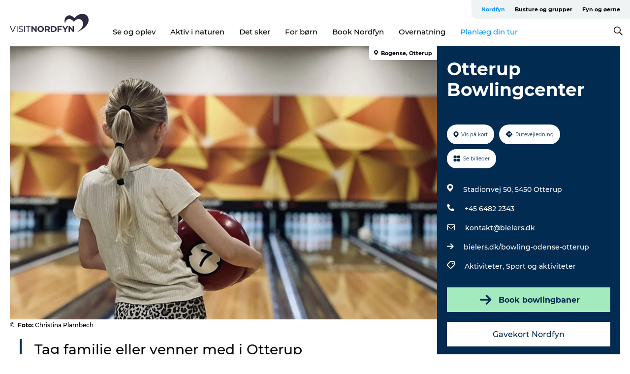

--- FILE ---
content_type: text/html; charset=utf-8
request_url: https://www.visitnordfyn.dk/nordfyn/explore/otterup-bowlingcenter-gdk623948
body_size: 25467
content:
<!DOCTYPE html><html lang="da" class=""><head><meta charSet="UTF-8"/><meta http-equiv="X-UA-Compatible" content="IE=edge"/><meta name="viewport" content="width=device-width, initial-scale=1.0, maximum-scale=1.0"/><title>Otterup Bowlingcenter | Sport og bevægelse | Nordfyn</title><meta name="title" content="Otterup Bowlingcenter | Sport og bevægelse | Nordfyn"/><meta name="description" content="Hvem vinder på bowlingbanen? Tag familien med til bowling eller hyperbowling i Otterup Bowlingcenter, der ligger kun 10 km fra Hasmark Strand."/><meta name="keywords" content="https://files.guidedanmark.org/files/445/338369_bowling-pige-bowler-bielers-gou…"/><link rel="canonical" href="https://www.visitnordfyn.dk/nordfyn/explore/otterup-bowlingcenter-gdk623948"/><link rel="image_src" href="https://files.guidedanmark.org/files/445/338369_bowling-pige-bowler-bielers-gourmet-christina-plambech.jpg"/><meta property="og:site_name" content="VisitNordfyn"/><meta property="og:url" content="https://www.visitnordfyn.dk/nordfyn/explore/otterup-bowlingcenter-gdk623948"/><meta property="og:image" content="https://files.guidedanmark.org/files/445/338369_bowling-pige-bowler-bielers-gourmet-christina-plambech.jpg"/><meta property="og:image:url" content="https://files.guidedanmark.org/files/445/338369_bowling-pige-bowler-bielers-gourmet-christina-plambech.jpg"/><meta name="twitter:card" content="summary_large_image"/><meta name="twitter:title" content="Otterup Bowlingcenter | Sport og bevægelse | Nordfyn"/><meta name="twitter:description" content="Hvem vinder på bowlingbanen? Tag familien med til bowling eller hyperbowling i Otterup Bowlingcenter, der ligger kun 10 km fra Hasmark Strand."/><meta name="twitter:url" content="https://www.visitnordfyn.dk/nordfyn/explore/otterup-bowlingcenter-gdk623948"/><meta name="twitter:image" content="https://files.guidedanmark.org/files/445/338369_bowling-pige-bowler-bielers-gourmet-christina-plambech.jpg"/><script type="application/ld+json">{"@context":"https://schema.org","@graph":[{"@type":"Product","name":"Otterup Bowlingcenter","address":{"@type":"PostalAddress","streetAddress":"Stadionvej 50","postalCode":"5450"},"geo":{"@type":"GeoCoordinates","latitude":"55.507173","longitude":"10.395197"},"image":{"@type":"ImageObject","url":"https://files.guidedanmark.org/files/445/338369_bowling-pige-bowler-bielers-gou…"}}]}</script><meta name="google-site-verification" content="_YJ6HQcux2U4CFkjDMgOFZ6YCRrc29ItmvwGhZlLpwQ"/><meta name="google-site-verification" content="_YJ6HQcux2U4CFkjDMgOFZ6YCRrc29ItmvwGhZlLpwQ"/><script>dataLayer=[];</script><script class="google-tag-manager">
              (function(w,d,s,l,i){w[l]=w[l]||[];w[l].push({'gtm.start':
                new Date().getTime(),event:'gtm.js'});var f=d.getElementsByTagName(s)[0],
                j=d.createElement(s),dl=l!='dataLayer'?'&l='+l:'';j.async=true;j.src=
                'https://www.googletagmanager.com/gtm.js?id='+i+dl;f.parentNode.insertBefore(j,f);
              })(window,document,'script','dataLayer','GTM-5WTQCVP');
                </script><script class="google-tag-manager">
          (function(w,d,s,l,i){w[l]=w[l]||[];w[l].push({'gtm.start':
            new Date().getTime(),event:'gtm.js'});var f=d.getElementsByTagName(s)[0],
            j=d.createElement(s),dl=l!='dataLayer'?'&l='+l:'';j.async=true;j.src=
            'https://www.googletagmanager.com/gtm.js?id='+i+dl;f.parentNode.insertBefore(j,f);
          })(window,document,'script','dataLayer','GTM-PFBDMCW');
            </script><script id="CookieConsent" src="https://policy.app.cookieinformation.com/uc.js" data-culture="DA" type="text/javascript" defer="" async=""></script><script src="https://www.google.com/recaptcha/api.js?render=re6LesgOMpAAAAAMsWw4JXRaFyYQAXgMfxJ39JuQR8_site_key" async=""></script><link rel="icon" href="/sites/visitnordfyn.com/files/icons/favicon-visitnordfyn.ico" type="image/x-icon"/><meta name="next-head-count" content="27"/><link rel="preload" href="/_next/static/media/8858de35be6d63bd-s.p.ttf" as="font" type="font/ttf" crossorigin="anonymous" data-next-font="size-adjust"/><link rel="preload" href="/_next/static/media/ade88f670a4a93e2-s.p.woff2" as="font" type="font/woff2" crossorigin="anonymous" data-next-font="size-adjust"/><link rel="preload" href="/_next/static/media/7f4e2cacbacd7c77-s.p.woff" as="font" type="font/woff" crossorigin="anonymous" data-next-font="size-adjust"/><link rel="preload" href="/_next/static/media/fe6ff1c8e748122a-s.p.woff2" as="font" type="font/woff2" crossorigin="anonymous" data-next-font="size-adjust"/><link rel="preload" href="/_next/static/media/9671873632b769ea-s.p.woff2" as="font" type="font/woff2" crossorigin="anonymous" data-next-font="size-adjust"/><link rel="preload" href="/_next/static/media/0020fb129ebc950b-s.p.woff2" as="font" type="font/woff2" crossorigin="anonymous" data-next-font="size-adjust"/><link rel="preload" href="/_next/static/css/f9783be563079af7.css" as="style"/><link rel="stylesheet" href="/_next/static/css/f9783be563079af7.css" data-n-g=""/><noscript data-n-css=""></noscript><script defer="" nomodule="" src="/_next/static/chunks/polyfills-78c92fac7aa8fdd8.js"></script><script defer="" src="/_next/static/chunks/24434.2d78b39796aef039.js"></script><script defer="" src="/_next/static/chunks/90180.2cd874d1f8a55392.js"></script><script defer="" src="/_next/static/chunks/89311.d4a83a9b96968818.js"></script><script defer="" src="/_next/static/chunks/52576.7c1155037314c9e5.js"></script><script defer="" src="/_next/static/chunks/69305.95e9ec2f7430440a.js"></script><script defer="" src="/_next/static/chunks/16487.c8405206fde0bf11.js"></script><script defer="" src="/_next/static/chunks/61263.cd3f37a049f1982f.js"></script><script defer="" src="/_next/static/chunks/75fc9c18-295119e68f43c671.js"></script><script defer="" src="/_next/static/chunks/22135.5b23275e4359771f.js"></script><script defer="" src="/_next/static/chunks/88035.a55b00c408bb73af.js"></script><script defer="" src="/_next/static/chunks/77654.f3f2dda92b6acb47.js"></script><script defer="" src="/_next/static/chunks/33996.2229128561d62e70.js"></script><script defer="" src="/_next/static/chunks/38606.c791e11a42e15f83.js"></script><script defer="" src="/_next/static/chunks/73999.f214e8f8ebe5101d.js"></script><script defer="" src="/_next/static/chunks/66518.8241159cdeb0e19e.js"></script><script defer="" src="/_next/static/chunks/42911.663eb074ad65fed6.js"></script><script defer="" src="/_next/static/chunks/7969.600288e47a18f32f.js"></script><script defer="" src="/_next/static/chunks/20349.72af27da3c31588d.js"></script><script defer="" src="/_next/static/chunks/6462.c12763e89d8a44ae.js"></script><script defer="" src="/_next/static/chunks/84041.d231d3637cdb2731.js"></script><script defer="" src="/_next/static/chunks/32299.3c4b62ae9e1c2bb9.js"></script><script src="/_next/static/chunks/webpack-63856f52277dde65.js" defer=""></script><script src="/_next/static/chunks/framework-f0918f007280e2a4.js" defer=""></script><script src="/_next/static/chunks/main-e4ec7a994fac8df8.js" defer=""></script><script src="/_next/static/chunks/pages/_app-dfcb281616405551.js" defer=""></script><script src="/_next/static/chunks/72776-dd4a5de0c04d1828.js" defer=""></script><script src="/_next/static/chunks/51294-05c6ba5fe17e3586.js" defer=""></script><script src="/_next/static/chunks/pages/drupal-f757f6edd3d96ab6.js" defer=""></script><script src="/_next/static/kcTTT74bUDEUWe3UTljfD/_buildManifest.js" defer=""></script><script src="/_next/static/kcTTT74bUDEUWe3UTljfD/_ssgManifest.js" defer=""></script><style data-styled="" data-styled-version="6.0.5">.eBtRpU a{padding:6px;position:absolute;top:-40px;left:0px;color:#333;border-right:1px solid #89dcf9;border-bottom:1px solid #89dcf9;border-bottom-right-radius:8px;background:#0099ff;-webkit-transition:top 1s ease-out;transition:top 1s ease-out;z-index:100;}/*!sc*/
.eBtRpU a:focus{position:absolute;left:0px;top:0px;-webkit-transition:top 0.1s ease-in;transition:top 0.1s ease-in;}/*!sc*/
@media (prefers-reduced-motion: reduce){.eBtRpU a{transition-duration:0.001ms!important;}}/*!sc*/
@media print{.eBtRpU{display:none;}}/*!sc*/
data-styled.g4[id="sc-521c778a-3"]{content:"eBtRpU,"}/*!sc*/
.fnpHaN{background-color:#FFF;}/*!sc*/
data-styled.g12[id="sc-1c46d5dd-5"]{content:"fnpHaN,"}/*!sc*/
.gYqzqI{width:100%;height:65px;background-color:#0099ff;display:flex;justify-content:center;align-content:center;align-items:center;}/*!sc*/
data-styled.g13[id="sc-1c46d5dd-6"]{content:"gYqzqI,"}/*!sc*/
.kjVbdK{font-size:14px;font-weight:bold;line-height:18px;color:white;}/*!sc*/
data-styled.g14[id="sc-1c46d5dd-7"]{content:"kjVbdK,"}/*!sc*/
.iMgDDq{padding:0 7px;display:flex;justify-content:center;align-items:center;align-content:center;}/*!sc*/
.iMgDDq a{color:white;display:inline-block;padding:0 7px;}/*!sc*/
.iMgDDq svg path{fill:white;}/*!sc*/
.iMgDDq a[title="tiktok"]>svg{width:20px;height:20px;}/*!sc*/
.iMgDDq a[title="tiktok"]{padding-left:2px!important;}/*!sc*/
data-styled.g15[id="sc-1c46d5dd-8"]{content:"iMgDDq,"}/*!sc*/
.buaBos{border-top:2px solid rgb(231, 234, 236);padding:15px 0px;margin-top:40px;display:flex;align-items:center;align-content:center;font-size:14px;}/*!sc*/
@media (max-width: 47.9375em){.buaBos{font-size:12px;flex-direction:column;}}/*!sc*/
data-styled.g16[id="sc-1c46d5dd-9"]{content:"buaBos,"}/*!sc*/
.gJmsuN{display:flex;align-content:center;align-items:center;}/*!sc*/
@media (max-width: 47.9375em){.gJmsuN{margin:10px 0 20px;}}/*!sc*/
@media (min-width: 48em){.gJmsuN{margin:0 20px;flex:1;}}/*!sc*/
.gJmsuN a{cursor:pointer;margin:0 20px;color:#000;}/*!sc*/
.gJmsuN a:hover{color:#0099ff;}/*!sc*/
data-styled.g18[id="sc-1c46d5dd-11"]{content:"gJmsuN,"}/*!sc*/
.dTjGyd{padding:20px 0;}/*!sc*/
@media (max-width: 47.9375em){.dTjGyd{font-size:14px;}}/*!sc*/
data-styled.g19[id="sc-1c46d5dd-12"]{content:"dTjGyd,"}/*!sc*/
.ciIioz h2{font-size:14px;font-weight:700;margin-bottom:20px;}/*!sc*/
data-styled.g20[id="sc-1c46d5dd-13"]{content:"ciIioz,"}/*!sc*/
.iuJrWc{list-style:none;padding:0;}/*!sc*/
.iuJrWc li{margin:15px 0;}/*!sc*/
.iuJrWc a{color:#000;}/*!sc*/
.iuJrWc a:hover{color:#0099ff;}/*!sc*/
data-styled.g21[id="sc-1c46d5dd-14"]{content:"iuJrWc,"}/*!sc*/
.kKnrtv{position:relative;border-bottom:1px solid rgb(240, 241, 243);background-color:#FFF;width:100vw;top:0;transition:all 0.3s;}/*!sc*/
.kKnrtv >div{display:flex;align-items:center;height:100%;}/*!sc*/
.kKnrtv.sticky{position:fixed;z-index:20;}/*!sc*/
@media print{.kKnrtv.sticky{display:none;}}/*!sc*/
@media (max-width: 47.9375em){.kKnrtv{height:44px;}}/*!sc*/
data-styled.g37[id="sc-1c46d5dd-30"]{content:"kKnrtv,"}/*!sc*/
.jOAfxs{width:200px;padding:6px 20px;position:sticky;top:0;}/*!sc*/
.jOAfxs img{max-width:100%;max-height:50px;}/*!sc*/
data-styled.g38[id="sc-1c46d5dd-31"]{content:"jOAfxs,"}/*!sc*/
.dSklJh{flex:1;display:flex;flex-direction:column;height:100%;}/*!sc*/
.dSklJh a{text-decoration:none;color:#000;}/*!sc*/
.dSklJh a:hover{color:#0099ff;}/*!sc*/
data-styled.g58[id="sc-1c46d5dd-51"]{content:"dSklJh,"}/*!sc*/
.TdgtN{align-self:flex-end;border-bottom-left-radius:10px;background-color:#eff3f4;}/*!sc*/
.TdgtN ul{padding:0 10px;margin:0;}/*!sc*/
.TdgtN ul li{display:inline-block;list-style:none;}/*!sc*/
.TdgtN ul li.inactive >a{display:none;}/*!sc*/
.TdgtN ul li.active >a{color:#0099ff;}/*!sc*/
.TdgtN ul li a{display:block;font-size:11px;font-weight:bold;padding:12px 10px;}/*!sc*/
data-styled.g59[id="sc-1c46d5dd-52"]{content:"TdgtN,"}/*!sc*/
.eEdIEV{align-self:center;flex:1;display:flex;width:100%;position:relative;top:0;background-color:#FFF;}/*!sc*/
.eEdIEV ul{padding:0;}/*!sc*/
.eEdIEV ul.secondary-menu{flex:1;text-align:center;}/*!sc*/
.eEdIEV ul.search-menu{min-width:200px;text-align:right;}/*!sc*/
.eEdIEV ul li{display:inline-block;vertical-align:middle;list-style:none;padding:0 15px;}/*!sc*/
.eEdIEV ul li a{font-size:15px;padding:0;}/*!sc*/
.eEdIEV ul li.active >a{color:#0099ff;}/*!sc*/
data-styled.g60[id="sc-1c46d5dd-53"]{content:"eEdIEV,"}/*!sc*/
.bPiEZp{cursor:pointer;}/*!sc*/
.bPiEZp span{display:none;}/*!sc*/
data-styled.g68[id="sc-1c46d5dd-61"]{content:"bPiEZp,"}/*!sc*/
.jWQKaT{display:flex;justify-content:space-between;align-content:center;align-items:center;}/*!sc*/
.jWQKaT >div{margin:10px 0;}/*!sc*/
data-styled.g69[id="sc-1c46d5dd-62"]{content:"jWQKaT,"}/*!sc*/
html{line-height:1.15;-webkit-text-size-adjust:100%;}/*!sc*/
body{margin:0;}/*!sc*/
main{display:block;}/*!sc*/
h1{font-size:2em;margin:0.67em 0;}/*!sc*/
hr{box-sizing:content-box;height:0;overflow:visible;}/*!sc*/
pre{font-family:monospace,monospace;font-size:1em;}/*!sc*/
a{background-color:transparent;}/*!sc*/
abbr[title]{border-bottom:none;text-decoration:underline;text-decoration:underline dotted;}/*!sc*/
b,strong{font-weight:bolder;}/*!sc*/
code,kbd,samp{font-family:monospace,monospace;font-size:1em;}/*!sc*/
small{font-size:80%;}/*!sc*/
sub,sup{font-size:75%;line-height:0;position:relative;vertical-align:baseline;}/*!sc*/
sub{bottom:-0.25em;}/*!sc*/
sup{top:-0.5em;}/*!sc*/
img{border-style:none;}/*!sc*/
button,input,optgroup,select,textarea{font-family:inherit;font-size:100%;line-height:1.15;margin:0;}/*!sc*/
button,input{overflow:visible;}/*!sc*/
button,select{text-transform:none;}/*!sc*/
button,[type="button"],[type="reset"],[type="submit"]{-webkit-appearance:button;}/*!sc*/
button::-moz-focus-inner,[type="button"]::-moz-focus-inner,[type="reset"]::-moz-focus-inner,[type="submit"]::-moz-focus-inner{border-style:none;padding:0;}/*!sc*/
button:-moz-focusring,[type="button"]:-moz-focusring,[type="reset"]:-moz-focusring,[type="submit"]:-moz-focusring{outline:1px dotted ButtonText;}/*!sc*/
fieldset{padding:0.35em 0.75em 0.625em;}/*!sc*/
legend{box-sizing:border-box;color:inherit;display:table;max-width:100%;padding:0;white-space:normal;}/*!sc*/
progress{vertical-align:baseline;}/*!sc*/
textarea{overflow:auto;}/*!sc*/
[type="checkbox"],[type="radio"]{box-sizing:border-box;padding:0;}/*!sc*/
[type="number"]::-webkit-inner-spin-button,[type="number"]::-webkit-outer-spin-button{height:auto;}/*!sc*/
[type="search"]{-webkit-appearance:textfield;outline-offset:-2px;}/*!sc*/
[type="search"]::-webkit-search-decoration{-webkit-appearance:none;}/*!sc*/
::-webkit-file-upload-button{-webkit-appearance:button;font:inherit;}/*!sc*/
details{display:block;}/*!sc*/
summary{display:list-item;}/*!sc*/
template{display:none;}/*!sc*/
[hidden]{display:none;}/*!sc*/
data-styled.g70[id="sc-global-ecVvVt1"]{content:"sc-global-ecVvVt1,"}/*!sc*/
*{box-sizing:border-box;}/*!sc*/
*:before,*:after{box-sizing:border-box;}/*!sc*/
body{font-family:'Montserrat',Verdana,Arial,sans-serif;color:#000;background-color:#FFF;line-height:1.3;font-weight:500;width:100%;max-width:100vw;overflow-x:hidden;}/*!sc*/
body.freeze-scroll{overflow:hidden;}/*!sc*/
@media (max-width: 47.9375em){body{margin-top:44px;}}/*!sc*/
p:last-child{margin-top:0;}/*!sc*/
img{display:block;max-width:100%;height:auto;}/*!sc*/
.text-container a{text-decoration:underline;}/*!sc*/
a{text-decoration:none;color:#0099ff;transition:all 0.3s;}/*!sc*/
a:hover{color:#0099ff;}/*!sc*/
a.link-icon:before{content:"";display:inline-block;width:18px;height:18px;background-size:100%;background-color:#0099ff;background-position:center;background-repeat:no-repeat;margin-right:4px;position:relative;}/*!sc*/
a.link-icon.link-internal:before{top:4px;background-image:url(/static/images/svg/internalLinkMask.svg);}/*!sc*/
a.link-icon.link-mailto:before,a.link-icon.link-external:before{background-image:url(/static/images/svg/linkoutMaskWhite.svg);}/*!sc*/
.paragraph{margin-top:40px;margin-bottom:40px;}/*!sc*/
.paragraph:first-child{margin-top:0;}/*!sc*/
.text-align-right{text-align:right;}/*!sc*/
.text-align-left{text-align:left;}/*!sc*/
.text-align-center{text-align:center;}/*!sc*/
.text-align-justify{text-align:justify;}/*!sc*/
.txt-size-regular{font-weight:400;}/*!sc*/
.txt-size-medium{font-weight:500;}/*!sc*/
.txt-size-bold{font-weight:600;}/*!sc*/
.txt-size-semi-bold{font-weight:700;}/*!sc*/
@keyframes menuOpen{from{height:0px;}to{height:calc(100vh - 100%);}}/*!sc*/
@keyframes highlight{from{background-color:rgba(0,0,0,0.1);}to{background-color:rgba(0,0,0,0);}}/*!sc*/
@media (max-width: 47.9375em){.paragraph.paragraph--columns-2 .paragraph.paragraph--highlight-image,.paragraph.paragraph--columns-3 .paragraph.paragraph--highlight-image{margin-left:-20px;margin-right:-20px;}}/*!sc*/
data-styled.g71[id="sc-global-kxOjPr1"]{content:"sc-global-kxOjPr1,"}/*!sc*/
.jBVDfF{position:fixed;font-size:1px;color:#fff;width:1px;height:1px;overflow:hidden;top:-1px;left:-1px;z-index:99999;}/*!sc*/
data-styled.g72[id="sc-6945e261-0"]{content:"jBVDfF,"}/*!sc*/
.camETg{display:inline-block;width:40px;height:40px;background-size:cover;background-position:center;border-radius:50%;margin-bottom:10px;}/*!sc*/
@media (min-width: 48em){.camETg{margin-bottom:0;margin-right:20px;}}/*!sc*/
.camETg.small{width:16px;height:16px;margin-right:10px;}/*!sc*/
data-styled.g281[id="sc-d279e38c-29"]{content:"camETg,"}/*!sc*/
.enWcTi{padding:14px 15px;cursor:pointer;border:1px solid rgb(225, 226, 227);background-color:rgb(234, 236, 238);display:flex;align-content:center;align-items:center;width:100%;}/*!sc*/
@media (min-width: 48em){.enWcTi{width:30%;}}/*!sc*/
.enWcTi .language-name{flex:1;}/*!sc*/
.enWcTi:after{height:11px;width:11px;border-top:1px solid rgb(193, 196, 199);border-right:1px solid rgb(193, 196, 199);transform:rotate(45deg);content:"";display:block;}/*!sc*/
data-styled.g283[id="sc-d279e38c-31"]{content:"enWcTi,"}/*!sc*/
.gEMIVp{position:relative;padding-left:20px;padding-right:20px;}/*!sc*/
.gEMIVp.xs-1{width:8.33333%;min-width:8.33333%;}/*!sc*/
.gEMIVp.xs-2{width:16.66667%;min-width:16.66667%;}/*!sc*/
.gEMIVp.xs-3{width:25.00000%;min-width:25.00000%;}/*!sc*/
.gEMIVp.xs-4{width:33.33333%;min-width:33.33333%;}/*!sc*/
.gEMIVp.xs-5{width:41.66667%;min-width:41.66667%;}/*!sc*/
.gEMIVp.xs-6{width:50.00000%;min-width:50.00000%;}/*!sc*/
.gEMIVp.xs-7{width:58.33333%;min-width:58.33333%;}/*!sc*/
.gEMIVp.xs-8{width:66.66667%;min-width:66.66667%;}/*!sc*/
.gEMIVp.xs-9{width:75.00000%;min-width:75.00000%;}/*!sc*/
.gEMIVp.xs-10{width:83.33333%;min-width:83.33333%;}/*!sc*/
.gEMIVp.xs-11{width:91.66667%;min-width:91.66667%;}/*!sc*/
.gEMIVp.xs-12{width:100.00000%;min-width:100.00000%;}/*!sc*/
@media (min-width: 23.5em){.gEMIVp.sm-1{width:8.33333%;min-width:8.33333%;}.gEMIVp.sm-2{width:16.66667%;min-width:16.66667%;}.gEMIVp.sm-3{width:25.00000%;min-width:25.00000%;}.gEMIVp.sm-4{width:33.33333%;min-width:33.33333%;}.gEMIVp.sm-5{width:41.66667%;min-width:41.66667%;}.gEMIVp.sm-6{width:50.00000%;min-width:50.00000%;}.gEMIVp.sm-7{width:58.33333%;min-width:58.33333%;}.gEMIVp.sm-8{width:66.66667%;min-width:66.66667%;}.gEMIVp.sm-9{width:75.00000%;min-width:75.00000%;}.gEMIVp.sm-10{width:83.33333%;min-width:83.33333%;}.gEMIVp.sm-11{width:91.66667%;min-width:91.66667%;}.gEMIVp.sm-12{width:100.00000%;min-width:100.00000%;}}/*!sc*/
@media (min-width: 48em){.gEMIVp.md-1{width:8.33333%;min-width:8.33333%;}.gEMIVp.md-2{width:16.66667%;min-width:16.66667%;}.gEMIVp.md-3{width:25.00000%;min-width:25.00000%;}.gEMIVp.md-4{width:33.33333%;min-width:33.33333%;}.gEMIVp.md-5{width:41.66667%;min-width:41.66667%;}.gEMIVp.md-6{width:50.00000%;min-width:50.00000%;}.gEMIVp.md-7{width:58.33333%;min-width:58.33333%;}.gEMIVp.md-8{width:66.66667%;min-width:66.66667%;}.gEMIVp.md-9{width:75.00000%;min-width:75.00000%;}.gEMIVp.md-10{width:83.33333%;min-width:83.33333%;}.gEMIVp.md-11{width:91.66667%;min-width:91.66667%;}.gEMIVp.md-12{width:100.00000%;min-width:100.00000%;}}/*!sc*/
@media (min-width: 64em){.gEMIVp.lg-1{width:8.33333%;min-width:8.33333%;}.gEMIVp.lg-2{width:16.66667%;min-width:16.66667%;}.gEMIVp.lg-3{width:25.00000%;min-width:25.00000%;}.gEMIVp.lg-4{width:33.33333%;min-width:33.33333%;}.gEMIVp.lg-5{width:41.66667%;min-width:41.66667%;}.gEMIVp.lg-6{width:50.00000%;min-width:50.00000%;}.gEMIVp.lg-7{width:58.33333%;min-width:58.33333%;}.gEMIVp.lg-8{width:66.66667%;min-width:66.66667%;}.gEMIVp.lg-9{width:75.00000%;min-width:75.00000%;}.gEMIVp.lg-10{width:83.33333%;min-width:83.33333%;}.gEMIVp.lg-11{width:91.66667%;min-width:91.66667%;}.gEMIVp.lg-12{width:100.00000%;min-width:100.00000%;}}/*!sc*/
@media (min-width: 82.5em){.gEMIVp.xl-1{width:8.33333%;min-width:8.33333%;}.gEMIVp.xl-2{width:16.66667%;min-width:16.66667%;}.gEMIVp.xl-3{width:25.00000%;min-width:25.00000%;}.gEMIVp.xl-4{width:33.33333%;min-width:33.33333%;}.gEMIVp.xl-5{width:41.66667%;min-width:41.66667%;}.gEMIVp.xl-6{width:50.00000%;min-width:50.00000%;}.gEMIVp.xl-7{width:58.33333%;min-width:58.33333%;}.gEMIVp.xl-8{width:66.66667%;min-width:66.66667%;}.gEMIVp.xl-9{width:75.00000%;min-width:75.00000%;}.gEMIVp.xl-10{width:83.33333%;min-width:83.33333%;}.gEMIVp.xl-11{width:91.66667%;min-width:91.66667%;}.gEMIVp.xl-12{width:100.00000%;min-width:100.00000%;}}/*!sc*/
data-styled.g328[id="sc-bb566763-28"]{content:"gEMIVp,"}/*!sc*/
.hPpxAZ{width:100%;max-width:100%;margin-right:auto;margin-left:auto;padding-left:1.25em;padding-right:1.25em;transition:all 0.3s;}/*!sc*/
@media (min-width: 23.5em){.hPpxAZ{width:100%;}}/*!sc*/
@media (min-width: 48em){.hPpxAZ{width:46.75em;}}/*!sc*/
@media (min-width: 64em){.hPpxAZ{width:61.5em;}}/*!sc*/
@media (min-width: 82.5em){.hPpxAZ{width:80em;}}/*!sc*/
data-styled.g329[id="sc-bb566763-29"]{content:"hPpxAZ,"}/*!sc*/
.kLBSZd{max-width:1450px;margin-right:auto;margin-left:auto;padding-left:1.25em;padding-right:1.25em;transition:all 0.3s;}/*!sc*/
.kLBSZd.no-padding{padding:0;}/*!sc*/
data-styled.g339[id="sc-bb566763-39"]{content:"kLBSZd,"}/*!sc*/
.cBBUa-D{display:flex;flex-direction:row;flex-wrap:wrap;margin-left:-20px;margin-right:-20px;min-width:100%;}/*!sc*/
data-styled.g374[id="sc-bb566763-74"]{content:"cBBUa-D,"}/*!sc*/
.bAZmJe{max-width:800px;margin-right:auto;margin-left:auto;padding-left:1.25em;padding-right:1.25em;}/*!sc*/
.bAZmJe.text-left{margin-left:0;padding-left:0;text-align:left;}/*!sc*/
.bAZmJe.text-right{margin-right:0;padding-right:0;text-align:right;}/*!sc*/
.bAZmJe.text-center{text-align:center;}/*!sc*/
.bAZmJe h1{font-weight:900;font-size:40px;letter-spacing:-0.5px;}/*!sc*/
@media (max-width: 47.9375em){.bAZmJe h1{font-size:26px;}}/*!sc*/
.bAZmJe h2{font-weight:700;font-size:25px;letter-spacing:-0.5px;}/*!sc*/
@media (max-width: 47.9375em){.bAZmJe h2{font-size:19px;}}/*!sc*/
.bAZmJe h3,.bAZmJe h4{font-weight:700;font-size:18px;letter-spacing:-0.5px;}/*!sc*/
@media (max-width: 47.9375em){.bAZmJe h3,.bAZmJe h4{font-size:16px;}}/*!sc*/
data-styled.g390[id="sc-bb566763-90"]{content:"bAZmJe,"}/*!sc*/
@media (max-width: 47.9375em){.bPGLSi{padding-left:0;padding-right:0;}}/*!sc*/
data-styled.g459[id="sc-f8176ca3-0"]{content:"bPGLSi,"}/*!sc*/
.igLRvm{padding-bottom:2.5em;}/*!sc*/
.igLRvm .padding-0{padding:0;}/*!sc*/
@media (max-width: 63.9375em){.igLRvm{margin-top:55px;}}/*!sc*/
data-styled.g460[id="sc-f8176ca3-1"]{content:"igLRvm,"}/*!sc*/
.iaWucu{width:70%;display:flex;}/*!sc*/
@media (max-width: 63.9375em){.iaWucu{width:65%;}}/*!sc*/
@media (max-width: 47.9375em){.iaWucu{width:100%;}}/*!sc*/
data-styled.g461[id="sc-f8176ca3-2"]{content:"iaWucu,"}/*!sc*/
@media (max-width: 47.9375em){.hiHBVT{width:100%;}}/*!sc*/
data-styled.g462[id="sc-f8176ca3-3"]{content:"hiHBVT,"}/*!sc*/
@media (max-width: 47.9375em){.dTQpbO{padding-left:0;padding-right:0;}}/*!sc*/
data-styled.g463[id="sc-f8176ca3-4"]{content:"dTQpbO,"}/*!sc*/
.kTabag{width:70%;height:555px;min-height:555px;position:relative;float:left;margin-bottom:40px;}/*!sc*/
@media (max-width: 63.9375em){.kTabag{width:65%;}}/*!sc*/
@media (max-width: 47.9375em){.kTabag{width:100%;height:210px;min-height:210px;margin-bottom:0;float:none;}}/*!sc*/
data-styled.g464[id="sc-f8176ca3-5"]{content:"kTabag,"}/*!sc*/
.eymwOi{height:100%;width:100%;position:relative;}/*!sc*/
.eymwOi img{width:100%;height:100%;object-fit:cover;}/*!sc*/
.eymwOi span{z-index:1;position:absolute;top:0;left:0;background:#a3eabf;color:#07203b;padding:11px 10px;border-radius:0 0 5px 0;font-size:10px;font-weight:bold;line-height:11px;}/*!sc*/
data-styled.g465[id="sc-f8176ca3-6"]{content:"eymwOi,"}/*!sc*/
.kKgnec{width:30%;background-color:#022b52;padding:25px 35px 20px 35px;color:#ffffff;float:right;position:relative;}/*!sc*/
@media (max-width: 82.4375em){.kKgnec{padding:25px 20px 20px 20px;}}/*!sc*/
@media (max-width: 63.9375em){.kKgnec{width:35%;}}/*!sc*/
@media (max-width: 47.9375em){.kKgnec{width:100%;float:none;position:inherit;text-align:center;padding:50px 20px 20px 20px;}}/*!sc*/
data-styled.g467[id="sc-f8176ca3-8"]{content:"kKgnec,"}/*!sc*/
.iVLTu{position:sticky;top:55px;padding:30px 35px 35px 35px;}/*!sc*/
@media (max-width: 82.4375em){.iVLTu{padding:30px 20px 35px 20px;}}/*!sc*/
@media (max-width: 63.9375em){.iVLTu{width:35%;}}/*!sc*/
@media (max-width: 47.9375em){.iVLTu{width:100%;position:inherit;padding:30px 20px 30px 20px;}}/*!sc*/
data-styled.g468[id="sc-f8176ca3-9"]{content:"iVLTu,"}/*!sc*/
.kGVlIW{font-size:36px;line-height:42px;margin:0;}/*!sc*/
@media (max-width: 47.9375em){.kGVlIW{font-size:26px;line-height:32px;}}/*!sc*/
data-styled.g472[id="sc-f8176ca3-13"]{content:"kGVlIW,"}/*!sc*/
.julIoh{display:flex;flex-wrap:wrap;justify-content:flex-start;margin:0 0 20px 0;}/*!sc*/
@media (max-width: 23.4375em){.julIoh{width:100%;justify-content:space-around;margin:0 -10px 20px -10px;width:auto;}}/*!sc*/
data-styled.g473[id="sc-f8176ca3-14"]{content:"julIoh,"}/*!sc*/
.fefxPf{padding:30px 0 0 0;}/*!sc*/
.fefxPf:empty{padding:0;}/*!sc*/
.fefxPf button{margin:0 0 20px 0!important;}/*!sc*/
.fefxPf a:last-child button{margin-bottom:0px!important;}/*!sc*/
data-styled.g474[id="sc-f8176ca3-15"]{content:"fefxPf,"}/*!sc*/
.gtssAg{cursor:pointer;display:flex;justify-content:center;align-items:center;border:none;color:#022b52;}/*!sc*/
.gtssAg:last-of-type{margin:0 0 10px 0;}/*!sc*/
data-styled.g475[id="sc-f8176ca3-16"]{content:"gtssAg,"}/*!sc*/
.hiXYwN{border-radius:35px;background:#ffffff;margin:0 10px 10px 0;padding:0;}/*!sc*/
.hiXYwN svg{margin:0 5px 0 0;}/*!sc*/
.hiXYwN svg path{fill:#022b52;}/*!sc*/
.hiXYwN .btn-round-content{padding:13px;margin:0;color:inherit;font-size:10px;line-height:11px;display:flex;justify-content:center;align-items:center;}/*!sc*/
@media (max-width: 23.4375em){.hiXYwN{margin:0 0 10px 0;}.hiXYwN .btn-round-content{padding:13px 10px;}}/*!sc*/
data-styled.g476[id="sc-f8176ca3-17"]{content:"hiXYwN,"}/*!sc*/
.kIlebw{z-index:9;position:relative;}/*!sc*/
.kIlebw.no-image{margin-top:0;}/*!sc*/
data-styled.g478[id="sc-f8176ca3-19"]{content:"kIlebw,"}/*!sc*/
.byCEMc{padding:0 40px 0 30px;font-size:28px;line-height:42px;text-align:left;margin-bottom:50px;position:relative;}/*!sc*/
.byCEMc:before{content:" ";position:absolute;left:0;height:100%;width:4px;background-color:#022b52;}/*!sc*/
@media (max-width: 47.9375em){.byCEMc{font-size:18px;line-height:30px;margin-bottom:0;}}/*!sc*/
data-styled.g479[id="sc-f8176ca3-20"]{content:"byCEMc,"}/*!sc*/
.jiBwhG{font-size:18px;line-height:28px;margin-top:15px;margin-bottom:25px;word-break:break-word;}/*!sc*/
@media (max-width: 47.9375em){.jiBwhG{font-size:16px;line-height:26px;}}/*!sc*/
.jiBwhG a{word-break:break-word;}/*!sc*/
.jiBwhG h1,.jiBwhG h2,.jiBwhG h3,.jiBwhG h4{margin:23px 0 10px 0;}/*!sc*/
.jiBwhG h2{font-size:21px;line-height:25px;}/*!sc*/
.jiBwhG p{margin:0 0 18px 0;}/*!sc*/
@media (max-width: 47.9375em){.jiBwhG p{margin:0 0 16px 0;}}/*!sc*/
data-styled.g480[id="sc-f8176ca3-21"]{content:"jiBwhG,"}/*!sc*/
.fuXQAW{font-size:12px;line-height:13px;margin:5px 0 0 0;}/*!sc*/
.fuXQAW span{font-weight:bold;}/*!sc*/
@media (max-width: 47.9375em){.fuXQAW{color:#aabccd;text-align:center;background-color:#022b52;margin:0;padding:5px 0 0 0;}}/*!sc*/
data-styled.g481[id="sc-f8176ca3-22"]{content:"fuXQAW,"}/*!sc*/
</style></head><body><div id="__next"><main class="__className_9cab95"><div class="sc-6945e261-0 jBVDfF"> </div><div class="sc-521c778a-3 eBtRpU"><a href="#maincontent">Gå til indhold</a></div><div id="sticky-header-wrap" class="sc-1c46d5dd-30 kKnrtv"><div class="sc-bb566763-39 kLBSZd no-padding container"><div class="sc-1c46d5dd-31 jOAfxs"><a class="link-internal" title="Gå tilbage til forsiden" href="/"><img alt="VisitNordfyn" width="160" height="31" src="/sites/visitnordfyn.com/files/2025-10/VisitNordfyn_logo_blue1-weblogo.png" fetchpriority="auto" loading="lazy"/></a></div><div class="sc-1c46d5dd-51 dSklJh"><div class="sc-1c46d5dd-52 TdgtN"><ul class="menu primary-menu"><li class="active"><a class="link-internal" href="/node/1037">Nordfyn</a></li><li class=""><a class="link-internal" href="/busture-og-grupper">Busture og grupper</a></li><li class=""><a class="link-external" target="_blank" rel="noopener" href="https://www.visitfyn.dk/">Fyn og øerne</a></li></ul></div><div class="sc-1c46d5dd-53 eEdIEV"><ul class="menu secondary-menu"><li class=""><a class="link-internal" href="/nordfyn/oplevelser">Se og oplev</a></li><li class=""><a class="link-internal" href="/nordfyn/aktiviteter">Aktiv i naturen</a></li><li class=""><a class="link-internal" href="/eventkalender">Det sker</a></li><li class=""><a class="link-internal" href="/nordfyn/aktiviteter/familieferie/nordfyn-boern">For børn</a></li><li class=""><a class="link-internal" href="/book-oplevelser">Book Nordfyn</a></li><li class=""><a class="link-internal" href="/nordfyn/overnatning">Overnatning</a></li><li class="active"><a class="link-internal" href="/nordfyn/explore">Planlæg din tur</a></li></ul><ul class="menu search-menu"><li><a tabindex="0" class="sc-1c46d5dd-61 bPiEZp"><svg xmlns="http://www.w3.org/2000/svg" version="1.1" viewBox="0 0 18.508 18.508" width="18"><path d="M 12.264 2.111 C 10.856 0.704 9.164 0 7.188 0 C 5.21 0 3.518 0.704 2.11 2.111 C 0.704 3.52 0 5.211 0 7.187 c 0 1.977 0.704 3.67 2.111 5.077 c 1.408 1.407 3.1 2.111 5.076 2.111 c 1.708 0 3.22 -0.54 4.538 -1.617 l 5.705 5.75 l 1.078 -1.078 l -5.75 -5.705 c 1.078 -1.318 1.617 -2.83 1.617 -4.537 c 0 -1.977 -0.704 -3.67 -2.111 -5.077 Z m -9.12 1.034 C 4.254 2.007 5.6 1.437 7.188 1.437 c 1.588 0 2.943 0.562 4.066 1.685 c 1.123 1.123 1.684 2.478 1.684 4.066 c 0 1.587 -0.561 2.942 -1.684 4.065 c -1.123 1.123 -2.478 1.684 -4.066 1.684 c -1.587 0 -2.942 -0.561 -4.065 -1.684 C 2 10.13 1.437 8.775 1.437 7.187 c 0 -1.587 0.57 -2.934 1.708 -4.042 Z" fill-rule="evenodd" stroke="none" stroke-width="1"></path></svg><span>Søg</span></a></li></ul></div></div></div></div><div class="sc-bb566763-39 kLBSZd container"><div class="sc-1c46d5dd-62 jWQKaT"></div></div><div id="maincontent"><div class="sc-f8176ca3-1 igLRvm" lang="da"><div class="sc-bb566763-39 kLBSZd sc-f8176ca3-0 bPGLSi container"><div class="sc-f8176ca3-5 kTabag"><div class="sc-f8176ca3-6 eymwOi"><img src="https://gdkfiles.visitdenmark.com/files/445/338369_bowling-pige-bowler-bielers-gourmet-christina-plambech.jpg?width=987" fetchpriority="auto" loading="lazy" layout="fill"/></div><div class="sc-f8176ca3-22 fuXQAW">© <!-- -->  <span>Foto<!-- -->:</span> </div></div><div class="sc-f8176ca3-8 kKgnec"><h1 class="sc-f8176ca3-13 kGVlIW">Otterup Bowlingcenter</h1></div><div top="55" class="sc-f8176ca3-8 sc-f8176ca3-9 kKgnec iVLTu"><div class="sc-f8176ca3-14 julIoh"><button class="sc-f8176ca3-16 sc-f8176ca3-17 gtssAg hiXYwN"><div class="btn-round-content"><svg width="15" height="14" viewBox="0 0 15 15" version="1.1" xmlns="http://www.w3.org/2000/svg" xmlns:xlink="http://www.w3.org/1999/xlink"><title>Shape</title><g id="Symbols" stroke="none" stroke-width="1" fill="none" fill-rule="evenodd"><g id="GDK/Mobile/Directions-(Mobile)" transform="translate(-14.000000, -13.000000)" fill="#022B52" fill-rule="nonzero"><path d="M28.5877043,19.569089 L22.0883815,13.264374 C21.7250022,12.9118753 21.1355268,12.9118753 20.7718572,13.264374 L14.2725345,19.569089 C13.9091552,19.9218692 13.9091552,20.4934126 14.2725345,20.8461929 L20.7718572,27.1509078 C21.1352365,27.5036881 21.724712,27.5036881 22.0883815,27.1509078 L28.5877043,20.8461929 C28.9510836,20.4934126 28.9510836,19.9218692 28.5877043,19.569089 Z M25.6032246,19.7142386 L23.2241565,21.9161263 C23.0795082,22.0501149 22.8447373,21.9472865 22.8447373,21.7495613 L22.8447373,20.2275308 L20.1325827,20.2275308 L20.1325827,22.0404836 C20.1325827,22.1656906 20.0314419,22.2671026 19.9065698,22.2671026 L19.0025182,22.2671026 C18.8776461,22.2671026 18.7765053,22.1656906 18.7765053,22.0404836 L18.7765053,19.7742927 C18.7765053,19.2737478 19.1813509,18.8678163 19.6805569,18.8678163 L22.8447373,18.8678163 L22.8447373,17.3457859 C22.8447373,17.148344 23.0792257,17.0452323 23.2241565,17.1792208 L25.6032246,19.3811086 C25.7001276,19.4709064 25.7001276,19.6244408 25.6032246,19.7142386 Z" id="Shape"></path></g></g></svg>Rutevejledning</div></button><button class="sc-f8176ca3-16 sc-f8176ca3-17 gtssAg hiXYwN"><div class="btn-round-content"><svg width="15" height="13" viewBox="0 0 15 14" version="1.1" xmlns="http://www.w3.org/2000/svg" xmlns:xlink="http://www.w3.org/1999/xlink"><title>Group 2</title><g id="Symbols" stroke="none" stroke-width="1" fill="none" fill-rule="evenodd"><g id="GDK/Mobile/Gallery-(Mobile)" transform="translate(-14.000000, -13.000000)" fill="#022B52"><g id="Group-2" transform="translate(14.000000, 13.000000)"><rect id="Rectangle" x="7.93025955" y="0" width="6.5912621" height="5.96670935" rx="2"></rect><rect id="Rectangle-Copy-8" x="7.93025955" y="7.17883056" width="6.5912621" height="5.96670935" rx="2"></rect><rect id="Rectangle-Copy-7" x="0" y="0" width="6.5912621" height="5.96670935" rx="2"></rect><rect id="Rectangle-Copy-9" x="0" y="7.17883056" width="6.5912621" height="5.96670935" rx="2"></rect></g></g></g></svg>Se billeder</div></button></div><div class="sc-f8176ca3-15 fefxPf"></div></div><div class="sc-f8176ca3-2 iaWucu"><div class="sc-bb566763-29 hPpxAZ sc-f8176ca3-3 hiHBVT container"><div class="sc-f8176ca3-19 kIlebw"><div class="sc-f8176ca3-20 byCEMc"><div><p>Tag familie eller venner med i Otterup Bowlingcenter og se hvem der er bedst til bowling og HyperBowling!</p></div></div><div class="sc-bb566763-90 bAZmJe sc-f8176ca3-4 dTQpbO text-container"><div class="sc-f8176ca3-21 jiBwhG"><div><p>Otterup Bowlingcenter tilbyder både bowling og HyperBowling.</p><p>Her er masser af sjov for hele familien! Prøv de nye bowlingbaner eller det helt nye spil HyperBowling.</p><p>Du kan leje bowlingbane og sko, og der er gode tilbud, hvis I også vil nyde lidt god mad og snacks før eller efter spillet.</p><h2>Åbningstider</h2><p>Åbningstiderne er som udgangspunkt:</p><p>Mandag til onsdag: 12.00-21.00</p><p>Torsdag til lørdag: 12.00-22.00</p><p>Søndag: 10.00-15.00</p><p>Men tjek altid de aktuelle åbningstider på <a class="link-external" target="_blank" title="facebook.com/otterupbowlingcenter/" rel="noopener" href="https://www.facebook.com/otterupbowlingcenter/"><strong>Facebook</strong></a></p></div></div></div></div></div></div></div><span style="display:none"><img src="https://www.guidedanmark.org/Stats/Register?p=623948&amp;c=487" alt=""/></span></div></div><div class="sc-1c46d5dd-5 fnpHaN"><div class="sc-1c46d5dd-6 gYqzqI"><h2 class="sc-1c46d5dd-7 kjVbdK">Vi ses på<!-- -->:</h2><div class="sc-1c46d5dd-8 iMgDDq"><a class="link-external" target="_blank" title="facebook" rel="noopener" href="https://www.facebook.com/visitnordfyn/"><svg xmlns="http://www.w3.org/2000/svg" version="1.1" viewBox="0 0 8 18" width="8"><path d="M8 5.82H5.277V3.94c0-.716.425-.895.766-.895h1.872V0H5.277C2.383 0 1.702 2.328 1.702 3.761v2.06H0v3.134h1.702V18h3.575V8.955H7.66L8 5.821z"></path></svg></a><a class="link-external" target="_blank" title="instagram" rel="noopener" href="https://www.instagram.com/visitnordfyn/"><svg xmlns="http://www.w3.org/2000/svg" version="1.1" viewBox="0 0 20.955 20.955" width="20"><path fill-rule="evenodd" stroke="none" stroke-width="1" d="M19.013 14.768c-.068 1.038-.203 1.58-.339 1.964-.203.452-.384.858-.79 1.174-.384.384-.723.587-1.174.79-.384.136-.926.34-1.965.34-1.106.067-1.445.067-4.268.067-2.822 0-3.138 0-4.267-.068-1.039-.067-1.581-.203-1.965-.338-.451-.204-.858-.384-1.174-.79-.384-.385-.587-.723-.79-1.175-.136-.384-.34-.926-.34-1.964-.067-1.107-.067-1.445-.067-4.268 0-2.823 0-3.139.068-4.268.068-1.038.203-1.58.339-1.964.203-.452.384-.858.79-1.175.384-.383.723-.587 1.174-.79a5.484 5.484 0 0 1 1.965-.339c1.129-.067 1.467-.067 4.267-.067 2.823 0 3.14 0 4.268.067 1.039.068 1.58.204 1.965.339.451.203.858.384 1.174.79.384.384.587.723.79 1.175.136.384.339.926.339 1.964.068 1.107.068 1.445.068 4.268 0 2.823 0 3.138-.068 4.268m1.874-8.626c.068 1.129.068 1.513.068 4.335 0 2.823 0 3.23-.136 4.403 0 1.107-.203 1.897-.451 2.552-.249.655-.588 1.31-1.174 1.83-.588.518-1.175.902-1.83 1.173-.654.18-1.422.384-2.551.452-1.13.068-1.445.068-4.336.068-2.89 0-3.229 0-4.335-.136-1.107 0-1.897-.203-2.552-.451a4.953 4.953 0 0 1-1.829-1.174 4.408 4.408 0 0 1-1.242-1.83c-.248-.654-.384-1.422-.451-2.551C0 13.683 0 13.277 0 10.477c0-2.8 0-3.206.09-4.335 0-1.107.181-1.897.452-2.552.316-.655.655-1.242 1.242-1.896A4.999 4.999 0 0 1 3.613.519C4.268.271 5.058.135 6.165.068 7.27 0 7.677 0 10.477 0c2.823 0 3.23 0 4.404.135 1.106 0 1.896.204 2.551.452a4.946 4.946 0 0 1 1.83 1.174c.586.52.903 1.107 1.173 1.83.181.654.384 1.422.452 2.55zM10.5 14.014c-1.941 0-3.559-1.618-3.559-3.56 0-1.94 1.618-3.558 3.559-3.558s3.559 1.618 3.559 3.559c0 1.94-1.595 3.559-3.559 3.559zm0-9.06a5.513 5.513 0 0 0-5.5 5.5c0 3.028 2.473 5.5 5.5 5.5s5.5-2.472 5.5-5.5c0-3.027-2.473-5.5-5.5-5.5zm5.5-1c-.527 0-1 .473-1 1 0 .528.473 1 1 1s1-.417 1-1c0-.581-.473-1-1-1z"></path></svg></a><a class="link-external" target="_blank" title="youtube" rel="noopener" href="https://www.youtube.com/channel/UCOHgc0vCfYrWw43F7_kc4hA"><svg xmlns="http://www.w3.org/2000/svg" width="20" viewBox="0 0 20 14" version="1.1"><path fill-rule="nonzero" stroke="none" stroke-width="1" d="M19.869 3.107c0-1.638-1.294-2.968-2.89-2.968C14.702.039 12.375-.004 10 0 7.625-.002 5.298.04 3.021.14 1.428.139.133 1.469.133 3.107A51.3 51.3 0 0 0 0 7.001a51.357 51.357 0 0 0 .133 3.894c0 1.638 1.293 2.968 2.888 2.968 2.274.097 4.604.142 6.979.137 2.372.005 4.701-.04 6.977-.137 1.594 0 2.889-1.33 2.889-2.968.098-1.3.138-2.597.134-3.894a51.25 51.25 0 0 0-.131-3.894zM7.5 11.454v-8.91L13.751 7z"></path></svg></a></div></div><div class="sc-bb566763-29 hPpxAZ container"><div class="sc-1c46d5dd-12 dTjGyd"><div class="sc-bb566763-74 cBBUa-D"><div class="sc-bb566763-28 gEMIVp xs-6 md-3"><div class="sc-1c46d5dd-13 ciIioz"><h2>Kontakt</h2></div><ul class="sc-1c46d5dd-14 iuJrWc"><li><a class="link-internal" title="Kontakt VisitNordfyn" href="/nordfyn/kontakt">Kontakt VisitNordfyn</a></li><li><a class="link-external" target="_blank" title="Nordfyns Erhverv og Turisme" rel="noopener" href="https://www.neet.dk/">Nordfyns Erhverv og Turisme</a></li><li><a class="link-internal" title="Få gode tips om Nordfyn via nyhedsbrev" href="/nordfyn/diverse/nyhedsbrev">Få gode tips om Nordfyn via nyhedsbrev</a></li></ul></div><div class="sc-bb566763-28 gEMIVp xs-6 md-3"><div class="sc-1c46d5dd-13 ciIioz"><h2>Cookies</h2></div><ul class="sc-1c46d5dd-14 iuJrWc"><li><a class="link-internal" title="Cookies og privatlivspolitik" href="/dataprotection">Cookies og privatlivspolitik</a></li><li><a class="link-internal" title="Webtilgængelighed" href="/was">Webtilgængelighed</a></li></ul></div><div class="sc-bb566763-28 gEMIVp xs-6 md-3"><div class="sc-1c46d5dd-13 ciIioz"><h2>Inspiration</h2></div><ul class="sc-1c46d5dd-14 iuJrWc"><li><a class="link-internal" title="FAQ Nordfyn" href="/faq">FAQ Nordfyn</a></li><li><a class="link-external" target="_blank" title="Flyt til Nordfyn" rel="noopener" href="https://www.nordfynskommune.dk/kom-til-nordfyn/">Flyt til Nordfyn</a></li></ul></div></div></div><div class="sc-1c46d5dd-9 buaBos"><div class="sc-1c46d5dd-10 JATgE">VisitNordfyn<!-- --> ©<!-- --> <!-- -->2026</div><div class="sc-1c46d5dd-11 gJmsuN"><a class="link-internal" title="Data Protection Notice" href="/dataprotection">Data Protection Notice</a></div><div tabindex="0" role="button" class="sc-d279e38c-31 enWcTi"><span style="background-image:url(/static/images/flags/da.svg)" class="sc-d279e38c-29 camETg small"></span><span class="language-name">Danish</span></div></div></div></div><div id="modal-root"></div></main></div><script id="__NEXT_DATA__" type="application/json">{"props":{"pageProps":{},"initialReduxState":{"content":{"entity":{"id":"cb794040-c953-403e-93f9-a5a0de79b2ae","type":"product--product","entity_type":"product","root":null,"template_suggestions":["entity","product","product--product"],"bundle":"product","attributes":{"drupal_internal__id":10011,"langcode":"da","pid":623948,"period_id":0,"next_period":false,"title":"Otterup Bowlingcenter","canonical_url":null,"updated":"2026-01-09T14:14:43+00:00","html_meta_tag_description":{"value":"\u003cp\u003eHvem vinder på bowlingbanen? Tag familien med til bowling eller hyperbowling i Otterup Bowlingcenter, der ligger kun 10 km fra Hasmark Strand.\u003c/p\u003e","format":null,"processed":"\u003cp\u003e\u0026lt;p\u0026gt;Hvem vinder på bowlingbanen? Tag familien med til bowling eller hyperbowling i Otterup Bowlingcenter, der ligger kun 10 km fra Hasmark Strand.\u0026lt;/p\u0026gt;\u003c/p\u003e\n"},"html_meta_tag_title":{"value":"\u003cp\u003eOtterup Bowlingcenter | Sport og bevægelse | Nordfyn\u003c/p\u003e","format":null,"processed":"\u003cp\u003e\u0026lt;p\u0026gt;Otterup Bowlingcenter | Sport og bevægelse | Nordfyn\u0026lt;/p\u0026gt;\u003c/p\u003e\n"},"html_meta_tags":null,"field_first_image_copyright":null,"field_first_image_photographer":"Christina Plambech","field_first_image_alt":"Pige bowler hos Bielers Gourmet og Bowling i Otterup","field_first_image_description":null,"period_data":null,"address":"Stadionvej 50 ","post_code":"5450","city":"Otterup","region":null,"latitude":"55.507173","longitude":"10.395197","phone":null,"fax":null,"email":"kontakt@bielers.dk","is_marked_recurring":false,"default_langcode":false,"fallback_language":null,"metatag":null,"meta_info":{"path":"/nordfyn/explore/otterup-bowlingcenter-gdk623948","meta":[{"tag":"meta","attributes":{"name":"title","content":"Otterup Bowlingcenter | Sport og bevægelse | Nordfyn"}},{"tag":"meta","attributes":{"name":"description","content":"Hvem vinder på bowlingbanen? Tag familien med til bowling eller hyperbowling i Otterup Bowlingcenter, der ligger kun 10 km fra Hasmark Strand."}},{"tag":"meta","attributes":{"name":"keywords","content":"https://files.guidedanmark.org/files/445/338369_bowling-pige-bowler-bielers-gou…"}},{"tag":"link","attributes":{"rel":"canonical","href":"https://www.visitnordfyn.dk/nordfyn/explore/otterup-bowlingcenter-gdk623948"}},{"tag":"link","attributes":{"rel":"image_src","href":"https://files.guidedanmark.org/files/445/338369_bowling-pige-bowler-bielers-gourmet-christina-plambech.jpg"}},{"tag":"meta","attributes":{"property":"og:site_name","content":"VisitNordfyn"}},{"tag":"meta","attributes":{"property":"og:url","content":"https://www.visitnordfyn.dk/nordfyn/explore/otterup-bowlingcenter-gdk623948"}},{"tag":"meta","attributes":{"property":"og:image","content":"https://files.guidedanmark.org/files/445/338369_bowling-pige-bowler-bielers-gourmet-christina-plambech.jpg"}},{"tag":"meta","attributes":{"property":"og:image:url","content":"https://files.guidedanmark.org/files/445/338369_bowling-pige-bowler-bielers-gourmet-christina-plambech.jpg"}},{"tag":"meta","attributes":{"name":"twitter:card","content":"summary_large_image"}},{"tag":"meta","attributes":{"name":"twitter:title","content":"Otterup Bowlingcenter | Sport og bevægelse | Nordfyn"}},{"tag":"meta","attributes":{"name":"twitter:description","content":"Hvem vinder på bowlingbanen? Tag familien med til bowling eller hyperbowling i Otterup Bowlingcenter, der ligger kun 10 km fra Hasmark Strand."}},{"tag":"meta","attributes":{"name":"twitter:url","content":"https://www.visitnordfyn.dk/nordfyn/explore/otterup-bowlingcenter-gdk623948"}},{"tag":"meta","attributes":{"name":"twitter:image","content":"https://files.guidedanmark.org/files/445/338369_bowling-pige-bowler-bielers-gourmet-christina-plambech.jpg"}},{"tag":"meta","attributes":{"name":"@type","content":"Place","group":"schema_place","schema_metatag":true}},{"tag":"meta","attributes":{"name":"name","content":"Otterup Bowlingcenter","group":"schema_place","schema_metatag":true}},{"tag":"meta","attributes":{"name":"address","content":{"@type":"PostalAddress","streetAddress":"Stadionvej 50","postalCode":"5450"},"group":"schema_place","schema_metatag":true}},{"tag":"meta","attributes":{"name":"geo","content":{"@type":"GeoCoordinates","latitude":"55.507173","longitude":"10.395197"},"group":"schema_place","schema_metatag":true}},{"tag":"meta","attributes":{"name":"@type","content":"Product","group":"schema_product","schema_metatag":true}},{"tag":"meta","attributes":{"name":"name","content":"Otterup Bowlingcenter","group":"schema_product","schema_metatag":true}},{"tag":"meta","attributes":{"name":"image","content":{"@type":"ImageObject","url":"https://files.guidedanmark.org/files/445/338369_bowling-pige-bowler-bielers-gou…"},"group":"schema_product","schema_metatag":true}}]},"path":{"alias":"/nordfyn/explore/otterup-bowlingcenter-gdk623948","pid":97299,"langcode":"da"},"content_translation_source":"und","content_translation_outdated":false,"content_translation_status":true,"content_translation_created":"2018-12-17T05:58:48+00:00","content_translation_changed":"2026-01-09T14:28:01+00:00","cc_discount":false,"cc_extra":false,"cc_gratis":false,"field_canonical_url":"https://www.visitnordfyn.dk/nordfyn/explore/otterup-bowlingcenter-gdk623948","field_capacity":0,"field_category":36,"field_category_facet":["Aktiviteter","Aktiviteter//Sport og aktiviteter","Aktiviteter//Sport og aktiviteter//Aktiviteter","Aktiviteter//Sport og aktiviteter//Aktiviteter//Restaurant/Cafe","Aktiviteter//Sport og aktiviteter//Aktiviteter//Boldspil","Aktiviteter//Sport og aktiviteter//Aktiviteter//Børn","Aktiviteter//Sport og aktiviteter//Aktiviteter//Venner","Aktiviteter//Sport og aktiviteter//Aktiviteter//Min partner","Aktiviteter//Sport og aktiviteter//Aktiviteter//Min virksomhed"],"field_channel_views":1182,"field_facet":["40//679","42//695","919//4752","919//4753","919//4754","919//4756"],"field_first_image":{"uri":"https://gdkfiles.visitdenmark.com/files/445/338369_bowling-pige-bowler-bielers-gourmet-christina-plambech.jpg","title":null,"options":[]},"field_hoved":{"tag":"div","children":[{"tag":"p","children":[{"tag":"fragment","html":"Otterup Bowlingcenter tilbyder både bowling og HyperBowling."}]},{"tag":"fragment","html":"\r\n"},{"tag":"p","children":[{"tag":"fragment","html":"Her er masser af sjov for hele familien! Prøv de nye bowlingbaner eller det helt nye spil HyperBowling."}]},{"tag":"fragment","html":"\r\n"},{"tag":"p","children":[{"tag":"fragment","html":"Du kan leje bowlingbane og sko, og der er gode tilbud, hvis I også vil nyde lidt god mad og snacks før eller efter spillet."}]},{"tag":"fragment","html":"\r\n"},{"tag":"h2","children":[{"tag":"fragment","html":"Åbningstider"}]},{"tag":"fragment","html":"\r\n"},{"tag":"p","children":[{"tag":"fragment","html":"Åbningstiderne er som udgangspunkt:"}]},{"tag":"fragment","html":"\r\n"},{"tag":"p","children":[{"tag":"fragment","html":"Mandag til onsdag: 12.00-21.00"}]},{"tag":"fragment","html":"\r\n"},{"tag":"p","children":[{"tag":"fragment","html":"Torsdag til lørdag: 12.00-22.00"}]},{"tag":"fragment","html":"\r\n"},{"tag":"p","children":[{"tag":"fragment","html":"Søndag: 10.00-15.00"}]},{"tag":"fragment","html":"\r\n"},{"tag":"p","children":[{"tag":"fragment","html":"Men tjek altid de aktuelle åbningstider på "},{"tag":"a","title":"facebook.com/otterupbowlingcenter/","href":"https://www.facebook.com/otterupbowlingcenter/","children":[{"tag":"strong","children":[{"tag":"fragment","html":"Facebook"}]}]}]}]},"field_instagram":null,"field_instagram_title":null,"field_intro":{"tag":"div","children":[{"tag":"p","children":[{"tag":"fragment","html":"Tag familie eller venner med i Otterup Bowlingcenter og se hvem der er bedst til bowling og HyperBowling!"}]}]},"field_is_deleted":false,"field_location":"55.507173,10.395197","field_meta_information":{"path":"/nordfyn/explore/otterup-bowlingcenter-gdk623948","meta":[{"tag":"meta","attributes":{"name":"title","content":"Otterup Bowlingcenter | Sport og bevægelse | Nordfyn"}},{"tag":"meta","attributes":{"name":"description","content":"Hvem vinder på bowlingbanen? Tag familien med til bowling eller hyperbowling i Otterup Bowlingcenter, der ligger kun 10 km fra Hasmark Strand."}},{"tag":"meta","attributes":{"name":"keywords","content":"https://files.guidedanmark.org/files/445/338369_bowling-pige-bowler-bielers-gou…"}},{"tag":"link","attributes":{"rel":"canonical","href":"https://www.visitnordfyn.dk/nordfyn/explore/otterup-bowlingcenter-gdk623948"}},{"tag":"link","attributes":{"rel":"image_src","href":"https://files.guidedanmark.org/files/445/338369_bowling-pige-bowler-bielers-gourmet-christina-plambech.jpg"}},{"tag":"meta","attributes":{"property":"og:site_name","content":"VisitNordfyn"}},{"tag":"meta","attributes":{"property":"og:url","content":"https://www.visitnordfyn.dk/nordfyn/explore/otterup-bowlingcenter-gdk623948"}},{"tag":"meta","attributes":{"property":"og:image","content":"https://files.guidedanmark.org/files/445/338369_bowling-pige-bowler-bielers-gourmet-christina-plambech.jpg"}},{"tag":"meta","attributes":{"property":"og:image:url","content":"https://files.guidedanmark.org/files/445/338369_bowling-pige-bowler-bielers-gourmet-christina-plambech.jpg"}},{"tag":"meta","attributes":{"name":"twitter:card","content":"summary_large_image"}},{"tag":"meta","attributes":{"name":"twitter:title","content":"Otterup Bowlingcenter | Sport og bevægelse | Nordfyn"}},{"tag":"meta","attributes":{"name":"twitter:description","content":"Hvem vinder på bowlingbanen? Tag familien med til bowling eller hyperbowling i Otterup Bowlingcenter, der ligger kun 10 km fra Hasmark Strand."}},{"tag":"meta","attributes":{"name":"twitter:url","content":"https://www.visitnordfyn.dk/nordfyn/explore/otterup-bowlingcenter-gdk623948"}},{"tag":"meta","attributes":{"name":"twitter:image","content":"https://files.guidedanmark.org/files/445/338369_bowling-pige-bowler-bielers-gourmet-christina-plambech.jpg"}},{"tag":"meta","attributes":{"name":"@type","content":"Place","group":"schema_place","schema_metatag":true}},{"tag":"meta","attributes":{"name":"name","content":"Otterup Bowlingcenter","group":"schema_place","schema_metatag":true}},{"tag":"meta","attributes":{"name":"address","content":{"@type":"PostalAddress","streetAddress":"Stadionvej 50","postalCode":"5450"},"group":"schema_place","schema_metatag":true}},{"tag":"meta","attributes":{"name":"geo","content":{"@type":"GeoCoordinates","latitude":"55.507173","longitude":"10.395197"},"group":"schema_place","schema_metatag":true}},{"tag":"meta","attributes":{"name":"@type","content":"Product","group":"schema_product","schema_metatag":true}},{"tag":"meta","attributes":{"name":"name","content":"Otterup Bowlingcenter","group":"schema_product","schema_metatag":true}},{"tag":"meta","attributes":{"name":"image","content":{"@type":"ImageObject","url":"https://files.guidedanmark.org/files/445/338369_bowling-pige-bowler-bielers-gou…"},"group":"schema_product","schema_metatag":true}}]},"field_organisation":null,"field_organizer":null,"field_period_date_range":null,"field_place":[63,83],"field_priority":2147483647,"field_rating":0,"field_regions":[3],"field_regions_places":[],"field_spes11":null,"field_subcategory":37,"field_sustainability_facet":[],"field_teaser":null,"field_type":"gdk_product","field_venue":null,"field_website":{"uri":"https://www.bielers.dk/bowling-odense-otterup","title":"bielers.dk/bowling","options":[]}},"links":{"self":{"href":"https://api.www.visitnordfyn.dk/api/product/product/cb794040-c953-403e-93f9-a5a0de79b2ae"}},"relationships":{"content_translation_uid":{"data":null,"links":{"self":{"href":"https://api.www.visitnordfyn.dk/api/product/product/cb794040-c953-403e-93f9-a5a0de79b2ae/relationships/content_translation_uid"}}}}},"data":{"product--product":{"cb794040-c953-403e-93f9-a5a0de79b2ae":{"id":"cb794040-c953-403e-93f9-a5a0de79b2ae","type":"product--product","entity_type":"product","root":null,"template_suggestions":["entity","product","product--product"],"bundle":"product","attributes":{"drupal_internal__id":10011,"langcode":"da","pid":623948,"period_id":0,"next_period":false,"title":"Otterup Bowlingcenter","canonical_url":null,"updated":"2026-01-09T14:14:43+00:00","html_meta_tag_description":{"value":"\u003cp\u003eHvem vinder på bowlingbanen? Tag familien med til bowling eller hyperbowling i Otterup Bowlingcenter, der ligger kun 10 km fra Hasmark Strand.\u003c/p\u003e","format":null,"processed":"\u003cp\u003e\u0026lt;p\u0026gt;Hvem vinder på bowlingbanen? Tag familien med til bowling eller hyperbowling i Otterup Bowlingcenter, der ligger kun 10 km fra Hasmark Strand.\u0026lt;/p\u0026gt;\u003c/p\u003e\n"},"html_meta_tag_title":{"value":"\u003cp\u003eOtterup Bowlingcenter | Sport og bevægelse | Nordfyn\u003c/p\u003e","format":null,"processed":"\u003cp\u003e\u0026lt;p\u0026gt;Otterup Bowlingcenter | Sport og bevægelse | Nordfyn\u0026lt;/p\u0026gt;\u003c/p\u003e\n"},"html_meta_tags":null,"field_first_image_copyright":null,"field_first_image_photographer":"Christina Plambech","field_first_image_alt":"Pige bowler hos Bielers Gourmet og Bowling i Otterup","field_first_image_description":null,"period_data":null,"address":"Stadionvej 50 ","post_code":"5450","city":"Otterup","region":null,"latitude":"55.507173","longitude":"10.395197","phone":null,"fax":null,"email":"kontakt@bielers.dk","is_marked_recurring":false,"default_langcode":false,"fallback_language":null,"metatag":null,"meta_info":{"path":"/nordfyn/explore/otterup-bowlingcenter-gdk623948","meta":[{"tag":"meta","attributes":{"name":"title","content":"Otterup Bowlingcenter | Sport og bevægelse | Nordfyn"}},{"tag":"meta","attributes":{"name":"description","content":"Hvem vinder på bowlingbanen? Tag familien med til bowling eller hyperbowling i Otterup Bowlingcenter, der ligger kun 10 km fra Hasmark Strand."}},{"tag":"meta","attributes":{"name":"keywords","content":"https://files.guidedanmark.org/files/445/338369_bowling-pige-bowler-bielers-gou…"}},{"tag":"link","attributes":{"rel":"canonical","href":"https://www.visitnordfyn.dk/nordfyn/explore/otterup-bowlingcenter-gdk623948"}},{"tag":"link","attributes":{"rel":"image_src","href":"https://files.guidedanmark.org/files/445/338369_bowling-pige-bowler-bielers-gourmet-christina-plambech.jpg"}},{"tag":"meta","attributes":{"property":"og:site_name","content":"VisitNordfyn"}},{"tag":"meta","attributes":{"property":"og:url","content":"https://www.visitnordfyn.dk/nordfyn/explore/otterup-bowlingcenter-gdk623948"}},{"tag":"meta","attributes":{"property":"og:image","content":"https://files.guidedanmark.org/files/445/338369_bowling-pige-bowler-bielers-gourmet-christina-plambech.jpg"}},{"tag":"meta","attributes":{"property":"og:image:url","content":"https://files.guidedanmark.org/files/445/338369_bowling-pige-bowler-bielers-gourmet-christina-plambech.jpg"}},{"tag":"meta","attributes":{"name":"twitter:card","content":"summary_large_image"}},{"tag":"meta","attributes":{"name":"twitter:title","content":"Otterup Bowlingcenter | Sport og bevægelse | Nordfyn"}},{"tag":"meta","attributes":{"name":"twitter:description","content":"Hvem vinder på bowlingbanen? Tag familien med til bowling eller hyperbowling i Otterup Bowlingcenter, der ligger kun 10 km fra Hasmark Strand."}},{"tag":"meta","attributes":{"name":"twitter:url","content":"https://www.visitnordfyn.dk/nordfyn/explore/otterup-bowlingcenter-gdk623948"}},{"tag":"meta","attributes":{"name":"twitter:image","content":"https://files.guidedanmark.org/files/445/338369_bowling-pige-bowler-bielers-gourmet-christina-plambech.jpg"}},{"tag":"meta","attributes":{"name":"@type","content":"Place","group":"schema_place","schema_metatag":true}},{"tag":"meta","attributes":{"name":"name","content":"Otterup Bowlingcenter","group":"schema_place","schema_metatag":true}},{"tag":"meta","attributes":{"name":"address","content":{"@type":"PostalAddress","streetAddress":"Stadionvej 50","postalCode":"5450"},"group":"schema_place","schema_metatag":true}},{"tag":"meta","attributes":{"name":"geo","content":{"@type":"GeoCoordinates","latitude":"55.507173","longitude":"10.395197"},"group":"schema_place","schema_metatag":true}},{"tag":"meta","attributes":{"name":"@type","content":"Product","group":"schema_product","schema_metatag":true}},{"tag":"meta","attributes":{"name":"name","content":"Otterup Bowlingcenter","group":"schema_product","schema_metatag":true}},{"tag":"meta","attributes":{"name":"image","content":{"@type":"ImageObject","url":"https://files.guidedanmark.org/files/445/338369_bowling-pige-bowler-bielers-gou…"},"group":"schema_product","schema_metatag":true}}]},"path":{"alias":"/nordfyn/explore/otterup-bowlingcenter-gdk623948","pid":97299,"langcode":"da"},"content_translation_source":"und","content_translation_outdated":false,"content_translation_status":true,"content_translation_created":"2018-12-17T05:58:48+00:00","content_translation_changed":"2026-01-09T14:28:01+00:00","cc_discount":false,"cc_extra":false,"cc_gratis":false,"field_canonical_url":"https://www.visitnordfyn.dk/nordfyn/explore/otterup-bowlingcenter-gdk623948","field_capacity":0,"field_category":36,"field_category_facet":["Aktiviteter","Aktiviteter//Sport og aktiviteter","Aktiviteter//Sport og aktiviteter//Aktiviteter","Aktiviteter//Sport og aktiviteter//Aktiviteter//Restaurant/Cafe","Aktiviteter//Sport og aktiviteter//Aktiviteter//Boldspil","Aktiviteter//Sport og aktiviteter//Aktiviteter//Børn","Aktiviteter//Sport og aktiviteter//Aktiviteter//Venner","Aktiviteter//Sport og aktiviteter//Aktiviteter//Min partner","Aktiviteter//Sport og aktiviteter//Aktiviteter//Min virksomhed"],"field_channel_views":1182,"field_facet":["40//679","42//695","919//4752","919//4753","919//4754","919//4756"],"field_first_image":{"uri":"https://gdkfiles.visitdenmark.com/files/445/338369_bowling-pige-bowler-bielers-gourmet-christina-plambech.jpg","title":null,"options":[]},"field_hoved":{"tag":"div","children":[{"tag":"p","children":[{"tag":"fragment","html":"Otterup Bowlingcenter tilbyder både bowling og HyperBowling."}]},{"tag":"fragment","html":"\r\n"},{"tag":"p","children":[{"tag":"fragment","html":"Her er masser af sjov for hele familien! Prøv de nye bowlingbaner eller det helt nye spil HyperBowling."}]},{"tag":"fragment","html":"\r\n"},{"tag":"p","children":[{"tag":"fragment","html":"Du kan leje bowlingbane og sko, og der er gode tilbud, hvis I også vil nyde lidt god mad og snacks før eller efter spillet."}]},{"tag":"fragment","html":"\r\n"},{"tag":"h2","children":[{"tag":"fragment","html":"Åbningstider"}]},{"tag":"fragment","html":"\r\n"},{"tag":"p","children":[{"tag":"fragment","html":"Åbningstiderne er som udgangspunkt:"}]},{"tag":"fragment","html":"\r\n"},{"tag":"p","children":[{"tag":"fragment","html":"Mandag til onsdag: 12.00-21.00"}]},{"tag":"fragment","html":"\r\n"},{"tag":"p","children":[{"tag":"fragment","html":"Torsdag til lørdag: 12.00-22.00"}]},{"tag":"fragment","html":"\r\n"},{"tag":"p","children":[{"tag":"fragment","html":"Søndag: 10.00-15.00"}]},{"tag":"fragment","html":"\r\n"},{"tag":"p","children":[{"tag":"fragment","html":"Men tjek altid de aktuelle åbningstider på "},{"tag":"a","title":"facebook.com/otterupbowlingcenter/","href":"https://www.facebook.com/otterupbowlingcenter/","children":[{"tag":"strong","children":[{"tag":"fragment","html":"Facebook"}]}]}]}]},"field_instagram":null,"field_instagram_title":null,"field_intro":{"tag":"div","children":[{"tag":"p","children":[{"tag":"fragment","html":"Tag familie eller venner med i Otterup Bowlingcenter og se hvem der er bedst til bowling og HyperBowling!"}]}]},"field_is_deleted":false,"field_location":"55.507173,10.395197","field_meta_information":{"path":"/nordfyn/explore/otterup-bowlingcenter-gdk623948","meta":[{"tag":"meta","attributes":{"name":"title","content":"Otterup Bowlingcenter | Sport og bevægelse | Nordfyn"}},{"tag":"meta","attributes":{"name":"description","content":"Hvem vinder på bowlingbanen? Tag familien med til bowling eller hyperbowling i Otterup Bowlingcenter, der ligger kun 10 km fra Hasmark Strand."}},{"tag":"meta","attributes":{"name":"keywords","content":"https://files.guidedanmark.org/files/445/338369_bowling-pige-bowler-bielers-gou…"}},{"tag":"link","attributes":{"rel":"canonical","href":"https://www.visitnordfyn.dk/nordfyn/explore/otterup-bowlingcenter-gdk623948"}},{"tag":"link","attributes":{"rel":"image_src","href":"https://files.guidedanmark.org/files/445/338369_bowling-pige-bowler-bielers-gourmet-christina-plambech.jpg"}},{"tag":"meta","attributes":{"property":"og:site_name","content":"VisitNordfyn"}},{"tag":"meta","attributes":{"property":"og:url","content":"https://www.visitnordfyn.dk/nordfyn/explore/otterup-bowlingcenter-gdk623948"}},{"tag":"meta","attributes":{"property":"og:image","content":"https://files.guidedanmark.org/files/445/338369_bowling-pige-bowler-bielers-gourmet-christina-plambech.jpg"}},{"tag":"meta","attributes":{"property":"og:image:url","content":"https://files.guidedanmark.org/files/445/338369_bowling-pige-bowler-bielers-gourmet-christina-plambech.jpg"}},{"tag":"meta","attributes":{"name":"twitter:card","content":"summary_large_image"}},{"tag":"meta","attributes":{"name":"twitter:title","content":"Otterup Bowlingcenter | Sport og bevægelse | Nordfyn"}},{"tag":"meta","attributes":{"name":"twitter:description","content":"Hvem vinder på bowlingbanen? Tag familien med til bowling eller hyperbowling i Otterup Bowlingcenter, der ligger kun 10 km fra Hasmark Strand."}},{"tag":"meta","attributes":{"name":"twitter:url","content":"https://www.visitnordfyn.dk/nordfyn/explore/otterup-bowlingcenter-gdk623948"}},{"tag":"meta","attributes":{"name":"twitter:image","content":"https://files.guidedanmark.org/files/445/338369_bowling-pige-bowler-bielers-gourmet-christina-plambech.jpg"}},{"tag":"meta","attributes":{"name":"@type","content":"Place","group":"schema_place","schema_metatag":true}},{"tag":"meta","attributes":{"name":"name","content":"Otterup Bowlingcenter","group":"schema_place","schema_metatag":true}},{"tag":"meta","attributes":{"name":"address","content":{"@type":"PostalAddress","streetAddress":"Stadionvej 50","postalCode":"5450"},"group":"schema_place","schema_metatag":true}},{"tag":"meta","attributes":{"name":"geo","content":{"@type":"GeoCoordinates","latitude":"55.507173","longitude":"10.395197"},"group":"schema_place","schema_metatag":true}},{"tag":"meta","attributes":{"name":"@type","content":"Product","group":"schema_product","schema_metatag":true}},{"tag":"meta","attributes":{"name":"name","content":"Otterup Bowlingcenter","group":"schema_product","schema_metatag":true}},{"tag":"meta","attributes":{"name":"image","content":{"@type":"ImageObject","url":"https://files.guidedanmark.org/files/445/338369_bowling-pige-bowler-bielers-gou…"},"group":"schema_product","schema_metatag":true}}]},"field_organisation":null,"field_organizer":null,"field_period_date_range":null,"field_place":[63,83],"field_priority":2147483647,"field_rating":0,"field_regions":[3],"field_regions_places":[],"field_spes11":null,"field_subcategory":37,"field_sustainability_facet":[],"field_teaser":null,"field_type":"gdk_product","field_venue":null,"field_website":{"uri":"https://www.bielers.dk/bowling-odense-otterup","title":"bielers.dk/bowling","options":[]}},"links":{"self":{"href":"https://api.www.visitnordfyn.dk/api/product/product/cb794040-c953-403e-93f9-a5a0de79b2ae"}},"relationships":{"content_translation_uid":{"data":null,"links":{"self":{"href":"https://api.www.visitnordfyn.dk/api/product/product/cb794040-c953-403e-93f9-a5a0de79b2ae/relationships/content_translation_uid"}}}}}}},"error":null},"location":{"path":"/nordfyn/explore/otterup-bowlingcenter-gdk623948","origin":"https://www.visitnordfyn.dk","host":"www.visitnordfyn.dk","query":{},"pathname":"/nordfyn/explore/otterup-bowlingcenter-gdk623948"},"config":{"combine":{"channel":"487","section":"2301","categories":{"global":null,"product":null},"endpoint":"https://api.guidedanmark.org"},"search":{"solr":{"scheme":"http","host":"10.200.131.144","port":8983,"path":"/","core":"visitnordfyn__36","timeout":5,"index_timeout":5,"optimize_timeout":10,"finalize_timeout":30,"solr_version":"","http_method":"AUTO","commit_within":1000},"sort":{"domain_search_mode":null}},"colors":{"red":{"name":"Red","machine_name":"red","dark":"#b40418","light":"#f0a2ab","basic_color":"","link_color":"","link_color_hover":"","background":"","actions":{"delete_schema":"Delete"}},"green":{"name":"Green","machine_name":"green","dark":"#00af4d","light":"#99e6b7","basic_color":"","link_color":"","link_color_hover":"","background":"","actions":{"delete_schema":"Delete"}},"blue":{"name":"Blue","machine_name":"blue","dark":"#008dd6","light":"#bce7ff","basic_color":"","link_color":"","link_color_hover":"","background":"","actions":{"delete_schema":"Delete"}},"yellow":{"name":"Yellow","machine_name":"yellow","dark":"#febb46","light":"#ffeec8","basic_color":"","link_color":"","link_color_hover":"","background":"","actions":{"delete_schema":"Delete"}},"grey":{"name":"Grey","machine_name":"grey","dark":"#585858","light":"#c0c0c0","basic_color":"","link_color":"","link_color_hover":"","background":"","actions":{"delete_schema":"Delete"}},"test_schema":{"name":"Lilla","machine_name":"test_schema","dark":"#ff00ff","light":"#f7b9ea","basic_color":"","link_color":"","link_color_hover":"","background":"","actions":{"delete_schema":"Delete"}},"vnf_red":{"name":"VNF red","machine_name":"vnf_red","dark":"#d4000c","light":"#ff222e","basic_color":"","link_color":"","link_color_hover":"","background":"","actions":{"delete_schema":"Delete"}},"vnf_green":{"name":"VNF green","machine_name":"vnf_green","dark":"#316c00","light":"#a3c100","basic_color":"","link_color":"","link_color_hover":"","background":"","actions":{"delete_schema":"Delete"}},"vnf_orange":{"name":"VNF Orange","machine_name":"vnf_orange","dark":"#ff8000","light":"#ffa238","basic_color":"","link_color":"","link_color_hover":"","background":"","actions":{"delete_schema":"Delete"}},"vnf_blue":{"name":"VNF Blue","machine_name":"vnf_blue","dark":"#00456f","light":"#6cc0dc","basic_color":"","link_color":"","link_color_hover":"","background":"","actions":{"delete_schema":"Delete"}},"vnf_bourgogne":{"name":"VNF-Bourgogne","machine_name":"vnf_bourgogne","dark":"#400200","light":"#ff6c67","basic_color":"","link_color":"","link_color_hover":"","background":"","actions":{"delete_schema":"Delete"}},"vnf_grey":{"name":"VNF Grey","machine_name":"vnf_grey","dark":"#1f2e35","light":"#9b9b9b","basic_color":"","link_color":"","link_color_hover":"","background":"","actions":{"delete_schema":"Delete"}},"vnf_cyan":{"name":"VNF Cyan","machine_name":"vnf_cyan","dark":"#0099ff","light":"#89dcf9","basic_color":"","link_color":"","link_color_hover":"","background":"","actions":{"delete_schema":"Delete"}},"vnf_dark_red":{"name":"VNF Dark Red","machine_name":"vnf_dark_red","dark":"#b20012","light":"#ff001a","basic_color":"","link_color":"","link_color_hover":"","background":"","actions":{"delete_schema":"Delete"}},"vnf_turquoise":{"name":"VNF Turquoise","machine_name":"vnf_turquoise","dark":"#0a9188","light":"#9dd3cf","basic_color":"","link_color":"","link_color_hover":"","background":"","actions":{"delete_schema":"Delete"}},"vnf_gold":{"name":"VNF Gold","machine_name":"vnf_gold","dark":"#b19c61","light":"#beac7c","basic_color":"","link_color":"","link_color_hover":"","background":"","actions":{"delete_schema":"Delete"}},"vnf_dusty_blue":{"name":"VNF Dusty Blue","machine_name":"vnf_dusty_blue","dark":"#6d96ab","light":"#9eb9c7","basic_color":"","link_color":"","link_color_hover":"","background":"","actions":{"delete_schema":"Delete"}},"vnf_blood_red":{"name":"VNF Blood Red","machine_name":"vnf_blood_red","dark":"#a60035","light":"#edccd6","basic_color":"","link_color":"","link_color_hover":"","background":"","actions":{"delete_schema":"Delete"}},"vnf_light_grey":{"name":"VNF Light Grey","machine_name":"vnf_light_grey","dark":"#9b9b9b","light":"#c1c1c1","basic_color":"","link_color":"","link_color_hover":"","background":"","actions":{"delete_schema":"Delete"}},"vnf_grass_green":{"name":"VNF Grass Green","machine_name":"vnf_grass_green","dark":"#a3c100","light":"#99ff00","basic_color":"","link_color":"","link_color_hover":"","background":"","actions":{"delete_schema":"Delete"}},"vnf_jul_red":{"name":"VNF Jul Red Content","machine_name":"vnf_jul_red","dark":"","light":"","basic_color":"#ffffff","link_color":"#ffffff","link_color_hover":"#9b9b9b","background":"#880000","actions":{"delete_schema":"Delete"}},"vnf_fall_orange":{"name":"VNF Fall Orange Content","machine_name":"vnf_fall_orange","dark":"","light":"","basic_color":"#ffffff","link_color":"#ffffff","link_color_hover":"#000000","background":"#b85c00","actions":{"delete_schema":"Delete"}},"vnf_winter_dusty_blue_content":{"name":"VNF Winter Dusty Blue Content","machine_name":"vnf_winter_dusty_blue_content","dark":"","light":"","basic_color":"#000000","link_color":"#130707","link_color_hover":"#9b9b9b","background":"#9eb9c7","actions":{"delete_schema":"Delete"}},"vnf_winter_white_wonderland":{"name":"VNF Winter White Wonderland","machine_name":"vnf_winter_white_wonderland","dark":"#d0ced0","light":"#eae4e2","basic_color":"","link_color":"","link_color_hover":"","background":"","actions":{"delete_schema":"Delete"}},"vnf_winter_candlelight":{"name":"VNF Winter candlelight and light background","machine_name":"vnf_winter_candlelight","dark":"#ffc251","light":"#fde28e","basic_color":"","link_color":"","link_color_hover":"","background":"#ffd69e","actions":{"delete_schema":"Delete"}},"vnf_winter_gray_and_blue":{"name":"VNF winter gray and blue and forest green background","machine_name":"vnf_winter_gray_and_blue","dark":"#a3b5b2","light":"#eaeaea","basic_color":"","link_color":"","link_color_hover":"","background":"#deffac","actions":{"delete_schema":"Delete"}},"vnf_grass_green_fall_content":{"name":"VNF Grass Green Fall Content","machine_name":"vnf_grass_green_fall_content","dark":"","light":"","basic_color":"#000000","link_color":"#000000","link_color_hover":"#9b9b9b","background":"#99ff00","actions":{"delete_schema":"Delete"}},"vnf_pastel_green":{"name":"VNF pastel green","machine_name":"vnf_pastel_green","dark":"#b6e7b9","light":"#e0f1bb","basic_color":"#d0e69e","link_color":"#000000","link_color_hover":"#9b9b9b","background":"#d0e69e","actions":{"delete_schema":"Delete"}},"vnf_2025_red_1":{"name":"VNF 2025 red 1","machine_name":"vnf_2025_red_1","dark":"#880000","light":"#880000","basic_color":"#ffe5e5","link_color":"#ffe5e5","link_color_hover":"#ffd1d1","background":"#880000","actions":{"delete_schema":"Delete"}},"vnf_2025_red_3":{"name":"VNF 2025 Red 3","machine_name":"vnf_2025_red_3","dark":"#ffe5e5","light":"#ffe5e5","basic_color":"#880000","link_color":"#880000","link_color_hover":"#880000","background":"#ffe5e5","actions":{"delete_schema":"Delete"}},"vnf_2025_orange_1":{"name":"VNF 2025 Orange 1","machine_name":"vnf_2025_orange_1","dark":"#6f3400","light":"#6f3400","basic_color":"#ffe7db","link_color":"#ffe7db","link_color_hover":"#ff9772","background":"#6f3400","actions":{"delete_schema":"Delete"}},"vnf_orange_2":{"name":"VNF Orange 2","machine_name":"vnf_orange_2","dark":"#ff9772","light":"#ff9772","basic_color":"#792000","link_color":"#792000","link_color_hover":"#792000","background":"#ff9772","actions":{"delete_schema":"Delete"}},"vnf_2025_green_1":{"name":"VNF 2025 Green 1","machine_name":"vnf_2025_green_1","dark":"#1e5225","light":"#1e5225","basic_color":"#e7ffe6","link_color":"#e7ffe6","link_color_hover":"#caffc9","background":"#1e5225","actions":{"delete_schema":"Delete"}},"vnf_2025_forest_green_1":{"name":"VNF 2025 Forest Green 1","machine_name":"vnf_2025_forest_green_1","dark":"#00433f","light":"#00433f","basic_color":"#f0ffdd","link_color":"#f0ffdd","link_color_hover":"#deffac","background":"#00433f","actions":{"delete_schema":"Delete"}},"vnf_2025_green_2":{"name":"VNF 2025 Green 2","machine_name":"vnf_2025_green_2","dark":"#caffc9","light":"#caffc9","basic_color":"#1e5225","link_color":"#1e5225","link_color_hover":"#e7ffe6","background":"#caffc9","actions":{"delete_schema":"Delete"}},"vnf_2025_forest_green_2":{"name":"VNF 2025 Forest Green 2","machine_name":"vnf_2025_forest_green_2","dark":"#deffac","light":"#deffac","basic_color":"#00433f","link_color":"#00433f","link_color_hover":"#00433f","background":"#deffac","actions":{"delete_schema":"Delete"}},"vnf_2025_blue_1":{"name":"VNF 2025 Blue 1","machine_name":"vnf_2025_blue_1","dark":"#2c2943","light":"#2c2943","basic_color":"#ddeaff","link_color":"#ddeaff","link_color_hover":"#9cc3ff","background":"#2c2943","actions":{"delete_schema":"Delete"}},"vnf_2025_blue_2":{"name":"VNF 2025 Blue 2","machine_name":"vnf_2025_blue_2","dark":"#9cc3ff","light":"#9cc3ff","basic_color":"#2c2943","link_color":"#2c2943","link_color_hover":"#2c2943","background":"#9cc3ff","actions":{"delete_schema":"Delete"}},"vnf_2025_purple_1":{"name":"VNF 2025 Purple 1","machine_name":"vnf_2025_purple_1","dark":"#422d4b","light":"#422d4b","basic_color":"#e8e7ff","link_color":"#e8e7ff","link_color_hover":"#c4c6ff","background":"#422d4b","actions":{"delete_schema":"Delete"}},"vnf_2025_beige_1":{"name":"VNF 2025 Beige 1","machine_name":"vnf_2025_beige_1","dark":"#6f3400","light":"#6f3400","basic_color":"#6f3400","link_color":"#ffd69e","link_color_hover":"#ffd69e","background":"#6f3400","actions":{"delete_schema":"Delete"}}},"domain":{"404":{"title":"Sorry - 404","message":"\u003cp\u003eSorry, the page doesn't exist - maybe you've written something wrong?\u003c/p\u003e\r\n"},"woco":{"mainCategory":null,"category":null},"favorites":null,"site_name":{"name":"VisitNordfyn"},"theme":{"color":"vnf_cyan","font":null,"logo_path":"https://api.www.visitnordfyn.dk/sites/visitnordfyn.com/files/2025-10/VisitNordfyn_logo_blue1-weblogo.png","favicon_path":"https://api.www.visitnordfyn.dk/sites/visitnordfyn.com/files/icons/favicon-visitnordfyn.ico"},"spot":{"image":{"title":"","link":"","text_position":"","color":{"color_schema":"red"},"styles":[]},"text":{"title":"","announcement_title":"","color":{"color_schema":"red"}}},"social_links":{"links":{"facebook":"https://www.facebook.com/visitnordfyn/","instagram":"https://www.instagram.com/visitnordfyn/","twitter":"","youtube":"https://www.youtube.com/channel/UCOHgc0vCfYrWw43F7_kc4hA","newsletter":"","linkedin":""},"label":"Vi ses på"},"top_messages":{"global":{"value":"","format":"full_html"},"product":{"value":"","format":"full_html"},"global_background_color":{"color_schema":"vnf_turquoise"},"product_background_color":{"color_schema":"yellow"},"disable_closing":0,"updated":1602624360},"home_page":null},"dictionary":{"choose_your_language":"Vælg sprog","visit_denmark":"VisitDenmark","footer_privacy_policy":"Data Protection Notice","on":"Til","off":"Fra","close_button":"Luk","cancel":"Fortryd","save":"Gem","read_more":"Læs mere","read_less":"Læs mindre","see_more":"Se mere","see_less":"Se mindre","see_all":"Se alt","load_more":"Indlæs flere","show_more":"Vis mere","show_less":"Vis mindre","email":"E-mail","phone":"Telefon","print":"Udskriv","share":"Del med","tags":"Tags","location":"Sted","buy_ticket":"Book/bestil/køb","address":"Adresse","coordinates":"Koordinater","longitude":"Længdegrad ","latitude":"Breddegrad ","see_all_in_area":"Se alt i dette område","information":"Åbningstider","links":"Links","facilities_and_topics":"Faciliteter og emner","working_hours":"Åbningstider","prices":"Priser","discounts":"Tilbud","follow_on":"Følg på","related_products":"Måske også interessant for dig: ","do_you_have_questions":"Har du nogle spørgsmål?","download":"Download","article":"Artikel","guide":"Guide","news":"Nyheder","list":"Liste","map":"Kort","search":"Søg","view_as_map":"Se på kort","view_as_list":"Se som liste","open_google_map":"Åbn i Google Maps","follow_vdk":"Del dine oplevelser","view_photos":"Se billeder","no_image_available":"Intet billede er tilgængeligt","press_release":"Pressemeddelelse","filter_by":"Filtrer efter","clear_filter":"Nulstil filter","clear_filters":"Nulstil filtre","show_filter":"Vis filter","choose_an_office_by_department":"Vælg en afdeling","items_of_items":"{value1} af {value2} emner","number_of_items":"Antal emner","one_item":"1","no_products_in_category":"Beklager, der er ingen resultater at vise","newsletter_headline":"Vil du vide mere?","newsletter_sub_headline":"Vil du modtage vores nyhedsbrev?","your_name":"Dit navn","first_name":"Fornavn","last_name":"Efternavn","country":"Land","your_email":"Din e-mail","submit":"Send","explore":"Udforsk","explore_page_headline":"Vi anbefaler","explore_page_sub_headline":"Søg her efter attraktioner, aktiviteter, events, overnatning og meget mere......","items_were_added_to_result":"{value} flere emner er indlæst til resultatet.","no_results_in_category":"Ingen resultater i denne kategori","newsletter_checkbox_1":"Familieferie","newsletter_checkbox_2":"Storbyferie","newsletter_checkbox_3":"Great Escapes","something_went_wrong":"Der gik noget galt, prøv igen senere","newsletter_success_headline":"Tak for din tilmelding","newsletter_success_sub_headline":"Du vil modtage månedlige historier og inspiration fra Danmark direkte i din inbox. ","choose_an_category":"Vælg kategori","explore_places_headline":"Rundt om Danmark","page_not_found":"Siden blev ikke fundet","view_on_google_maps":"Vis i Google Maps","where_want_to_go":"Hvor vil du gerne hen - søg område/by/sted?","search_for_place_in":"Søg steder i {value}","no_results_found":"Beklager, ingen resultater blev fundet","place":"Sted","region":"Region","cookie_accept":"Jeg accepterer cookieindstillingerne","cookie_decline":"Slet","cookie_settings":"Cookieindstillinger","cookie_policy":"Cookieindstillinger","cookie_popup_headline":"Cookieindstillinger","cookie_popup_required":"Nødvendige Cookies","cookie_popup_required_description":"Disse cookies er nødvendige for at hjemmesiden kan fungere og kan ikke slås fra i vort system. De bliver normalt kun brugt på baggrund af aktioner, som du foretager dig, såsom at installere dine private præferencer, logge ind eller udfylde formularer. Du kan indstille din browser til at blokere eller alarmere omkring cookies, dog vil noget af hjemmesiden måske ikke virke.","cookie_popup_tracking":"Performance Cookies","cookie_popup_tracking_description":"Disse cookies tillader os at tælle besøgs- og trafik kilder, så vi kan måle og forbedre vores hjemmeside. De hjælper os med at vide, hvilke sider er de mest og mindst populære, og hvordan brugerne bevæger sig rundt på siden. Al information, disse cookies indsamler, er anonyme. Hvis du ikke tillader disse cookies, vil vi ikke vide, hvornår du har besøgt vores hjemmeside.","cookie_popup_social":"Social sharing Cookies","cookie_popup_social_description":"Vi bruger nogle social sharing plugins, som tillader dig at dele visse sider fra vores hjemmeside på de sociale medier. Disse plugins placerer cookies, så du præcist kan se, hvor mange gange en side er blevet delt.","cookie_popup_others":"Andre Cookies","cookie_popup_others_description":"Dette er alle tredjeparts-cookies fra tjenester brugt på denne hjemmeside.","cookie_popup_message_bar":"Vores hjemmeside bruger cookies, så vi kan huske dig og forstå, hvordan du bruger den. Hvis du ikke er enig med vores brug af cookies, beder vi dig om at ændre de nuværende indstillinger i cookie-accept værktøjet. Du kan også læse mere omkring cookies og lignende teknologier her. Ellers accepterer du, at brugen af cookies er som det nuværende set-up.","product_rooms_features":"Lokalet har disse funktioner","product_rooms_meeting_rooms":"Mødelokaler","webform_error_default":"Den side (produkt), du leder efter, findes ikke længere, eller der er sket fejl. Prøv at indlæs siden igen (evt. tryk F5 på PC/refresh på mobil) 😊 eller gå til forsiden ved klik på vores logo.","webform_error_success":"Denne webform er indsendt succesfuldt. ","photo_by":"Foto","product_not_found":"Lad os prøve at indlæse siden igen ....... Hvis du presser F5 på dit tastatur (eller \"refresh\" på din mobil), så indlæses siden igen. \r\n\r\nHvis siden stadig ser mærkelig ud, så skal du klikke på logo'et i toppen til venstre på siden, og du vil blive sendt til vores forside. \r\n\r\nTak for din forståelse. ","card_type_gratis":"Gratis","card_type_discount":"Tilbud","card_type_extra":"","card_gratis":"med Copenhagen Card","card_discount":"med Copenhagen Card","card_extra":"","cookie_message_bar":"Vores hjemmeside bruger cookies, så vi kan huske dig og forstå, hvordan du bruger den. Hvis du ikke er enig med vores brug af cookies, beder vi dig om at ændre de nuværende indstillinger i cookie-accept værktøjet. Du kan også læse mere omkring cookies og lignende teknologier her. Ellers accepterer du, at brugen af cookies er som det nuværende set-up.","mobile":"Mobil","sort_by":"Sortér","example_short":"Eksempel","last_updated_by":"Sidst opdateret af ","contact":"Kontakt","website":"Website","mon":"Mandag","tue":"Tirsdag","wed":"Onsdag","thu":"Torsdag","fri":"Fredag","sat":"Lørdag","sun":"Søndag","start_date":"Startdato","end_date":"Slutdato","date":"Dato","conference_facilities":"Antal deltagere","gratis_wifi":"Gratis wifi","popular":"Populær","alphabetically":"Alfabetisk","my_trip":"Min rejse","my_trip_headline":"My Trip - Mine københavnertips","my_trip_sub_headline":"Her er de steder, artikler og begivenheder du har gemt som dine københavnertips på ","page":"Side","faq":"FAQ","product":"Produkt","person":"Person","direct":"Direkte","webform_success_default":"Alt i orden! Formularen er udfyldt korrekt. ","add_to_my_trip":"Læg til \"Min rejse\"","remove_from_my_trip":"Fjern fra \"Min rejse\"","facilities":"Faciliteter","go_to_homepage":"Gå tilbage til forsiden","previous_slide":"Forrige billede","next_slide":"Næste billede","you_are_here":"Du er her","search_page_title":"Søg","click_to_remove_tag":"Klik for at fjerne tag","explore_page_title":"Explore","photo":"Foto","copyright":"©","burger_menu":"Menu","show_on_map":"Vis på kort","directions":"Rutevejledning","more_info":"Læs mere","see_on_map":"Se på kort","free_with_aarhus_card":"Gratis med AarhusCARD","period":"Periode","select":"Vælg","discard":"Luk","apply_filter":"Anvend filter","see_more_dates":"Se flere datoer","skip_to_main_content":"Gå til indhold","author":"Forfatter","discounts_accordion":"Rabatter","type_accordion":"Type","access_accordion":"Adgang","classification_accordion":"Klassifikation","activity_accordion":"Activity Finder","price_level":"Prisniveau","label":"Mærkeordning","member":"Medlem af\t","capacity":"Kapacitet","sustainable_experience":"Grøn oplevelse","sustainability_experience":"Grøn oplevelse (Certificeringer)","kitchen":"Køkken"},"others":{"video_embed_twentythree":{"video_domains":"video.visitdenmark.com"}},"scripts":{"google_tracking_id":"GTM-5WTQCVP","external_scripts":[],"inline_scripts":"","google_tracking_type":"gtm","global_tracking":{"google_tracking_id":"GTM-PFBDMCW"},"recaptcha_key":"6LesgOMpAAAAAMsWw4JXRaFyYQAXgMfxJ39JuQR8","cookie_information":1},"suggestion_service":{"url":null,"site_key":null},"customMetaTags":{"en":{"custom_tag_five":{"name":"google-site-verification","content":"T8sDlgPNuxT5TaY8xao25yip_hN789f_LT0VWRDQzjo"}},"da":{"custom_tag_five":{"name":"google-site-verification","content":"_YJ6HQcux2U4CFkjDMgOFZ6YCRrc29ItmvwGhZlLpwQ"}},"de":{"custom_tag_five":{"name":"google-site-verification","content":"E-Au_wdnMYWIuYAMm0ubVzY2mh8WvBJrCy1q-dH0ocE"}}},"googleVerificationCode":"_YJ6HQcux2U4CFkjDMgOFZ6YCRrc29ItmvwGhZlLpwQ"},"menu":{"main":[{"type":"menu_link_content--main","id":"1bfdc7f0-0edf-423a-ae94-f6eaed786bc0","links":{"self":{"href":"https://api.www.visitnordfyn.dk/api/menu_link_content/main/1bfdc7f0-0edf-423a-ae94-f6eaed786bc0?resourceVersion=id%3A93"}},"attributes":{"drupal_internal__id":93,"drupal_internal__revision_id":93,"langcode":"da","revision_created":null,"enabled":true,"title":"Se og oplev","description":null,"menu_name":"main","link":{"uri":"/nordfyn/oplevelser","title":"","options":{"attributes":{"class":[""]}}},"external":false,"rediscover":false,"weight":-50,"expanded":false,"parent":"menu_link_content:16200c62-496d-4551-9f7a-9384c5c57762","changed":"2021-06-18T08:54:42+00:00","default_langcode":true,"revision_translation_affected":true,"fallback_language":null,"view_mode":null,"metatag":null,"content_translation_source":"und","content_translation_outdated":false,"content_translation_status":true,"content_translation_created":"2019-03-25T11:50:04+00:00","field_hide":false,"field_languages_whitelist":[]},"relationships":{"bundle":{"data":null,"links":{"self":{"href":"https://api.www.visitnordfyn.dk/api/menu_link_content/main/1bfdc7f0-0edf-423a-ae94-f6eaed786bc0/relationships/bundle?resourceVersion=id%3A93"}}},"revision_user":{"data":null,"links":{"self":{"href":"https://api.www.visitnordfyn.dk/api/menu_link_content/main/1bfdc7f0-0edf-423a-ae94-f6eaed786bc0/relationships/revision_user?resourceVersion=id%3A93"}}},"content_translation_uid":{"data":null,"links":{"self":{"href":"https://api.www.visitnordfyn.dk/api/menu_link_content/main/1bfdc7f0-0edf-423a-ae94-f6eaed786bc0/relationships/content_translation_uid?resourceVersion=id%3A93"}}}}},{"type":"menu_link_content--main","id":"16200c62-496d-4551-9f7a-9384c5c57762","links":{"self":{"href":"https://api.www.visitnordfyn.dk/api/menu_link_content/main/16200c62-496d-4551-9f7a-9384c5c57762?resourceVersion=id%3A87"}},"attributes":{"drupal_internal__id":87,"drupal_internal__revision_id":87,"langcode":"da","revision_created":null,"enabled":true,"title":"Nordfyn","description":null,"menu_name":"main","link":{"uri":"/node/1037","title":"","options":{"attributes":{"class":[""]}}},"external":false,"rediscover":false,"weight":-49,"expanded":false,"parent":null,"changed":"2021-05-04T06:29:31+00:00","default_langcode":true,"revision_translation_affected":true,"fallback_language":null,"view_mode":"default","metatag":null,"content_translation_source":"und","content_translation_outdated":false,"content_translation_status":true,"content_translation_created":"2019-03-20T14:33:07+00:00","field_hide":false,"field_languages_whitelist":[]},"relationships":{"bundle":{"data":null,"links":{"self":{"href":"https://api.www.visitnordfyn.dk/api/menu_link_content/main/16200c62-496d-4551-9f7a-9384c5c57762/relationships/bundle?resourceVersion=id%3A87"}}},"revision_user":{"data":null,"links":{"self":{"href":"https://api.www.visitnordfyn.dk/api/menu_link_content/main/16200c62-496d-4551-9f7a-9384c5c57762/relationships/revision_user?resourceVersion=id%3A87"}}},"content_translation_uid":{"data":null,"links":{"self":{"href":"https://api.www.visitnordfyn.dk/api/menu_link_content/main/16200c62-496d-4551-9f7a-9384c5c57762/relationships/content_translation_uid?resourceVersion=id%3A87"}}}}},{"type":"menu_link_content--main","id":"5854f14b-a68f-4aad-810e-6ee19395dca6","links":{"self":{"href":"https://api.www.visitnordfyn.dk/api/menu_link_content/main/5854f14b-a68f-4aad-810e-6ee19395dca6?resourceVersion=id%3A106"}},"attributes":{"drupal_internal__id":106,"drupal_internal__revision_id":106,"langcode":"da","revision_created":null,"enabled":true,"title":"Aktiv i naturen","description":null,"menu_name":"main","link":{"uri":"/nordfyn/aktiviteter","title":"","options":{"attributes":{"class":[""]}}},"external":false,"rediscover":false,"weight":-49,"expanded":false,"parent":"menu_link_content:16200c62-496d-4551-9f7a-9384c5c57762","changed":"2021-06-18T09:06:30+00:00","default_langcode":true,"revision_translation_affected":true,"fallback_language":null,"view_mode":null,"metatag":null,"content_translation_source":"und","content_translation_outdated":false,"content_translation_status":true,"content_translation_created":"2019-03-26T10:59:45+00:00","field_hide":false,"field_languages_whitelist":[]},"relationships":{"bundle":{"data":null,"links":{"self":{"href":"https://api.www.visitnordfyn.dk/api/menu_link_content/main/5854f14b-a68f-4aad-810e-6ee19395dca6/relationships/bundle?resourceVersion=id%3A106"}}},"revision_user":{"data":null,"links":{"self":{"href":"https://api.www.visitnordfyn.dk/api/menu_link_content/main/5854f14b-a68f-4aad-810e-6ee19395dca6/relationships/revision_user?resourceVersion=id%3A106"}}},"content_translation_uid":{"data":null,"links":{"self":{"href":"https://api.www.visitnordfyn.dk/api/menu_link_content/main/5854f14b-a68f-4aad-810e-6ee19395dca6/relationships/content_translation_uid?resourceVersion=id%3A106"}}}}},{"type":"menu_link_content--main","id":"b6116de3-ad91-4829-8415-08a0a3c1789a","links":{"self":{"href":"https://api.www.visitnordfyn.dk/api/menu_link_content/main/b6116de3-ad91-4829-8415-08a0a3c1789a?resourceVersion=id%3A124"}},"attributes":{"drupal_internal__id":124,"drupal_internal__revision_id":124,"langcode":"da","revision_created":"2021-06-18T08:31:43+00:00","enabled":true,"title":"Det sker","description":"Det sker på Nordfyn","menu_name":"main","link":{"uri":"/eventkalender","title":"","options":{"attributes":{"class":[""]}}},"external":false,"rediscover":false,"weight":-48,"expanded":false,"parent":"menu_link_content:16200c62-496d-4551-9f7a-9384c5c57762","changed":"2023-10-13T14:11:14+00:00","default_langcode":true,"revision_translation_affected":true,"fallback_language":null,"view_mode":null,"metatag":null,"content_translation_source":"und","content_translation_outdated":false,"content_translation_status":true,"content_translation_created":"2021-06-18T08:31:43+00:00","field_hide":false,"field_languages_whitelist":[]},"relationships":{"bundle":{"data":null,"links":{"self":{"href":"https://api.www.visitnordfyn.dk/api/menu_link_content/main/b6116de3-ad91-4829-8415-08a0a3c1789a/relationships/bundle?resourceVersion=id%3A124"}}},"revision_user":{"data":null,"links":{"self":{"href":"https://api.www.visitnordfyn.dk/api/menu_link_content/main/b6116de3-ad91-4829-8415-08a0a3c1789a/relationships/revision_user?resourceVersion=id%3A124"}}},"content_translation_uid":{"data":null,"links":{"self":{"href":"https://api.www.visitnordfyn.dk/api/menu_link_content/main/b6116de3-ad91-4829-8415-08a0a3c1789a/relationships/content_translation_uid?resourceVersion=id%3A124"}}}}},{"type":"menu_link_content--main","id":"8a786829-112d-4894-b633-792c5e87b7b2","links":{"self":{"href":"https://api.www.visitnordfyn.dk/api/menu_link_content/main/8a786829-112d-4894-b633-792c5e87b7b2?resourceVersion=id%3A125"}},"attributes":{"drupal_internal__id":125,"drupal_internal__revision_id":125,"langcode":"da","revision_created":"2021-06-18T08:34:25+00:00","enabled":true,"title":"For børn","description":null,"menu_name":"main","link":{"uri":"/nordfyn/aktiviteter/familieferie/nordfyn-boern","title":"","options":{"attributes":{"class":[""]}}},"external":false,"rediscover":false,"weight":-47,"expanded":false,"parent":"menu_link_content:16200c62-496d-4551-9f7a-9384c5c57762","changed":"2025-07-10T13:12:15+00:00","default_langcode":true,"revision_translation_affected":true,"fallback_language":null,"view_mode":"default","metatag":null,"content_translation_source":"und","content_translation_outdated":false,"content_translation_status":true,"content_translation_created":"2021-06-18T08:34:25+00:00","field_hide":false,"field_languages_whitelist":[]},"relationships":{"bundle":{"data":null,"links":{"self":{"href":"https://api.www.visitnordfyn.dk/api/menu_link_content/main/8a786829-112d-4894-b633-792c5e87b7b2/relationships/bundle?resourceVersion=id%3A125"}}},"revision_user":{"data":null,"links":{"self":{"href":"https://api.www.visitnordfyn.dk/api/menu_link_content/main/8a786829-112d-4894-b633-792c5e87b7b2/relationships/revision_user?resourceVersion=id%3A125"}}},"content_translation_uid":{"data":null,"links":{"self":{"href":"https://api.www.visitnordfyn.dk/api/menu_link_content/main/8a786829-112d-4894-b633-792c5e87b7b2/relationships/content_translation_uid?resourceVersion=id%3A125"}}}}},{"type":"menu_link_content--main","id":"1e35ca7f-98f2-4cd7-8556-7aa3aa2df3c4","links":{"self":{"href":"https://api.www.visitnordfyn.dk/api/menu_link_content/main/1e35ca7f-98f2-4cd7-8556-7aa3aa2df3c4?resourceVersion=id%3A129"}},"attributes":{"drupal_internal__id":129,"drupal_internal__revision_id":129,"langcode":"da","revision_created":"2025-07-10T13:11:41+00:00","enabled":true,"title":"Book Nordfyn","description":"Book oplevelser på Nordfyn","menu_name":"main","link":{"uri":"/book-oplevelser","title":"","options":{"attributes":{"class":[""]}}},"external":false,"rediscover":false,"weight":-46,"expanded":false,"parent":"menu_link_content:16200c62-496d-4551-9f7a-9384c5c57762","changed":"2025-07-10T13:12:15+00:00","default_langcode":true,"revision_translation_affected":true,"fallback_language":null,"view_mode":"default","metatag":null,"content_translation_source":"und","content_translation_outdated":false,"content_translation_status":true,"content_translation_created":"2025-07-10T13:11:41+00:00","field_hide":false,"field_languages_whitelist":[]},"relationships":{"bundle":{"data":null,"links":{"self":{"href":"https://api.www.visitnordfyn.dk/api/menu_link_content/main/1e35ca7f-98f2-4cd7-8556-7aa3aa2df3c4/relationships/bundle?resourceVersion=id%3A129"}}},"revision_user":{"data":null,"links":{"self":{"href":"https://api.www.visitnordfyn.dk/api/menu_link_content/main/1e35ca7f-98f2-4cd7-8556-7aa3aa2df3c4/relationships/revision_user?resourceVersion=id%3A129"}}},"content_translation_uid":{"data":null,"links":{"self":{"href":"https://api.www.visitnordfyn.dk/api/menu_link_content/main/1e35ca7f-98f2-4cd7-8556-7aa3aa2df3c4/relationships/content_translation_uid?resourceVersion=id%3A129"}}}}},{"type":"menu_link_content--main","id":"05fbd982-0212-4c96-8539-b656e7b4aabe","links":{"self":{"href":"https://api.www.visitnordfyn.dk/api/menu_link_content/main/05fbd982-0212-4c96-8539-b656e7b4aabe?resourceVersion=id%3A105"}},"attributes":{"drupal_internal__id":105,"drupal_internal__revision_id":105,"langcode":"da","revision_created":null,"enabled":true,"title":"Overnatning","description":null,"menu_name":"main","link":{"uri":"/nordfyn/overnatning","title":"","options":{"attributes":{"class":[""]}}},"external":false,"rediscover":false,"weight":-45,"expanded":false,"parent":"menu_link_content:16200c62-496d-4551-9f7a-9384c5c57762","changed":"2021-06-18T08:40:08+00:00","default_langcode":true,"revision_translation_affected":true,"fallback_language":null,"view_mode":null,"metatag":null,"content_translation_source":"und","content_translation_outdated":false,"content_translation_status":true,"content_translation_created":"2019-03-26T10:38:26+00:00","field_hide":null,"field_languages_whitelist":[]},"relationships":{"bundle":{"data":null,"links":{"self":{"href":"https://api.www.visitnordfyn.dk/api/menu_link_content/main/05fbd982-0212-4c96-8539-b656e7b4aabe/relationships/bundle?resourceVersion=id%3A105"}}},"revision_user":{"data":null,"links":{"self":{"href":"https://api.www.visitnordfyn.dk/api/menu_link_content/main/05fbd982-0212-4c96-8539-b656e7b4aabe/relationships/revision_user?resourceVersion=id%3A105"}}},"content_translation_uid":{"data":null,"links":{"self":{"href":"https://api.www.visitnordfyn.dk/api/menu_link_content/main/05fbd982-0212-4c96-8539-b656e7b4aabe/relationships/content_translation_uid?resourceVersion=id%3A105"}}}}},{"type":"menu_link_content--main","id":"257bb3d8-2481-4fde-8b42-c5c3ee93c872","links":{"self":{"href":"https://api.www.visitnordfyn.dk/api/menu_link_content/main/257bb3d8-2481-4fde-8b42-c5c3ee93c872?resourceVersion=id%3A91"}},"attributes":{"drupal_internal__id":91,"drupal_internal__revision_id":91,"langcode":"da","revision_created":null,"enabled":true,"title":"Planlæg din tur","description":null,"menu_name":"main","link":{"uri":"/nordfyn/explore","title":"","options":{"attributes":{"class":[""]}}},"external":false,"rediscover":true,"weight":-44,"expanded":false,"parent":"menu_link_content:16200c62-496d-4551-9f7a-9384c5c57762","changed":"2021-06-18T08:40:08+00:00","default_langcode":true,"revision_translation_affected":true,"fallback_language":null,"view_mode":null,"metatag":null,"content_translation_source":"und","content_translation_outdated":false,"content_translation_status":true,"content_translation_created":"2019-03-21T10:47:04+00:00","field_hide":null,"field_languages_whitelist":[]},"relationships":{"bundle":{"data":null,"links":{"self":{"href":"https://api.www.visitnordfyn.dk/api/menu_link_content/main/257bb3d8-2481-4fde-8b42-c5c3ee93c872/relationships/bundle?resourceVersion=id%3A91"}}},"revision_user":{"data":null,"links":{"self":{"href":"https://api.www.visitnordfyn.dk/api/menu_link_content/main/257bb3d8-2481-4fde-8b42-c5c3ee93c872/relationships/revision_user?resourceVersion=id%3A91"}}},"content_translation_uid":{"data":null,"links":{"self":{"href":"https://api.www.visitnordfyn.dk/api/menu_link_content/main/257bb3d8-2481-4fde-8b42-c5c3ee93c872/relationships/content_translation_uid?resourceVersion=id%3A91"}}}}},{"type":"menu_link_content--main","id":"ba27248f-f7bd-4b59-bebc-bee87c06d633","links":{"self":{"href":"https://api.www.visitnordfyn.dk/api/menu_link_content/main/ba27248f-f7bd-4b59-bebc-bee87c06d633?resourceVersion=id%3A107"}},"attributes":{"drupal_internal__id":107,"drupal_internal__revision_id":107,"langcode":"da","revision_created":null,"enabled":true,"title":"Busture og grupper","description":"Lad VisitNordfyn arrangere jeres udflugt eller bustur!","menu_name":"main","link":{"uri":"/busture-og-grupper","title":"","options":{"attributes":{"class":[""]}}},"external":false,"rediscover":false,"weight":0,"expanded":false,"parent":null,"changed":"2022-03-04T08:30:38+00:00","default_langcode":true,"revision_translation_affected":true,"fallback_language":null,"view_mode":null,"metatag":null,"content_translation_source":"und","content_translation_outdated":false,"content_translation_status":true,"content_translation_created":"2019-05-15T09:37:08+00:00","field_hide":false,"field_languages_whitelist":["da"]},"relationships":{"bundle":{"data":null,"links":{"self":{"href":"https://api.www.visitnordfyn.dk/api/menu_link_content/main/ba27248f-f7bd-4b59-bebc-bee87c06d633/relationships/bundle?resourceVersion=id%3A107"}}},"revision_user":{"data":null,"links":{"self":{"href":"https://api.www.visitnordfyn.dk/api/menu_link_content/main/ba27248f-f7bd-4b59-bebc-bee87c06d633/relationships/revision_user?resourceVersion=id%3A107"}}},"content_translation_uid":{"data":null,"links":{"self":{"href":"https://api.www.visitnordfyn.dk/api/menu_link_content/main/ba27248f-f7bd-4b59-bebc-bee87c06d633/relationships/content_translation_uid?resourceVersion=id%3A107"}}}}},{"type":"menu_link_content--main","id":"07768d8b-1bf7-471e-9ef7-3254f1b6ab41","links":{"self":{"href":"https://api.www.visitnordfyn.dk/api/menu_link_content/main/07768d8b-1bf7-471e-9ef7-3254f1b6ab41?resourceVersion=id%3A108"}},"attributes":{"drupal_internal__id":108,"drupal_internal__revision_id":108,"langcode":"da","revision_created":null,"enabled":true,"title":"Events","description":null,"menu_name":"main","link":{"uri":"/busture-og-grupper/events","title":"","options":{"attributes":{"class":[""]}}},"external":false,"rediscover":false,"weight":0,"expanded":false,"parent":"menu_link_content:ba27248f-f7bd-4b59-bebc-bee87c06d633","changed":"2019-10-21T14:04:08+00:00","default_langcode":true,"revision_translation_affected":true,"fallback_language":null,"view_mode":null,"metatag":null,"content_translation_source":"und","content_translation_outdated":false,"content_translation_status":true,"content_translation_created":"2019-09-23T14:13:39+00:00","field_hide":null,"field_languages_whitelist":[]},"relationships":{"bundle":{"data":null,"links":{"self":{"href":"https://api.www.visitnordfyn.dk/api/menu_link_content/main/07768d8b-1bf7-471e-9ef7-3254f1b6ab41/relationships/bundle?resourceVersion=id%3A108"}}},"revision_user":{"data":null,"links":{"self":{"href":"https://api.www.visitnordfyn.dk/api/menu_link_content/main/07768d8b-1bf7-471e-9ef7-3254f1b6ab41/relationships/revision_user?resourceVersion=id%3A108"}}},"content_translation_uid":{"data":null,"links":{"self":{"href":"https://api.www.visitnordfyn.dk/api/menu_link_content/main/07768d8b-1bf7-471e-9ef7-3254f1b6ab41/relationships/content_translation_uid?resourceVersion=id%3A108"}}}}},{"type":"menu_link_content--main","id":"97a6e45c-6ca9-491c-ad0c-23db24d71d5c","links":{"self":{"href":"https://api.www.visitnordfyn.dk/api/menu_link_content/main/97a6e45c-6ca9-491c-ad0c-23db24d71d5c?resourceVersion=id%3A109"}},"attributes":{"drupal_internal__id":109,"drupal_internal__revision_id":109,"langcode":"da","revision_created":null,"enabled":true,"title":"Gårdbesøg","description":null,"menu_name":"main","link":{"uri":"/busture-og-grupper/gardbesog","title":"","options":{"attributes":{"class":[""]}}},"external":false,"rediscover":false,"weight":0,"expanded":false,"parent":"menu_link_content:ba27248f-f7bd-4b59-bebc-bee87c06d633","changed":"2019-10-21T14:04:08+00:00","default_langcode":true,"revision_translation_affected":true,"fallback_language":null,"view_mode":null,"metatag":null,"content_translation_source":"und","content_translation_outdated":false,"content_translation_status":true,"content_translation_created":"2019-09-23T14:15:40+00:00","field_hide":null,"field_languages_whitelist":[]},"relationships":{"bundle":{"data":null,"links":{"self":{"href":"https://api.www.visitnordfyn.dk/api/menu_link_content/main/97a6e45c-6ca9-491c-ad0c-23db24d71d5c/relationships/bundle?resourceVersion=id%3A109"}}},"revision_user":{"data":null,"links":{"self":{"href":"https://api.www.visitnordfyn.dk/api/menu_link_content/main/97a6e45c-6ca9-491c-ad0c-23db24d71d5c/relationships/revision_user?resourceVersion=id%3A109"}}},"content_translation_uid":{"data":null,"links":{"self":{"href":"https://api.www.visitnordfyn.dk/api/menu_link_content/main/97a6e45c-6ca9-491c-ad0c-23db24d71d5c/relationships/content_translation_uid?resourceVersion=id%3A109"}}}}},{"type":"menu_link_content--main","id":"16a28adb-e08f-410a-a464-678839935375","links":{"self":{"href":"https://api.www.visitnordfyn.dk/api/menu_link_content/main/16a28adb-e08f-410a-a464-678839935375?resourceVersion=id%3A110"}},"attributes":{"drupal_internal__id":110,"drupal_internal__revision_id":110,"langcode":"da","revision_created":null,"enabled":true,"title":"Historien","description":null,"menu_name":"main","link":{"uri":"/busture-og-grupper/historien","title":"","options":{"attributes":{"class":[""]}}},"external":false,"rediscover":false,"weight":0,"expanded":false,"parent":"menu_link_content:ba27248f-f7bd-4b59-bebc-bee87c06d633","changed":"2019-10-21T14:04:08+00:00","default_langcode":true,"revision_translation_affected":true,"fallback_language":null,"view_mode":null,"metatag":null,"content_translation_source":"und","content_translation_outdated":false,"content_translation_status":true,"content_translation_created":"2019-09-23T14:17:31+00:00","field_hide":null,"field_languages_whitelist":[]},"relationships":{"bundle":{"data":null,"links":{"self":{"href":"https://api.www.visitnordfyn.dk/api/menu_link_content/main/16a28adb-e08f-410a-a464-678839935375/relationships/bundle?resourceVersion=id%3A110"}}},"revision_user":{"data":null,"links":{"self":{"href":"https://api.www.visitnordfyn.dk/api/menu_link_content/main/16a28adb-e08f-410a-a464-678839935375/relationships/revision_user?resourceVersion=id%3A110"}}},"content_translation_uid":{"data":null,"links":{"self":{"href":"https://api.www.visitnordfyn.dk/api/menu_link_content/main/16a28adb-e08f-410a-a464-678839935375/relationships/content_translation_uid?resourceVersion=id%3A110"}}}}},{"type":"menu_link_content--main","id":"6bd21d7e-5fc4-4dc0-b006-ee1eec6c5430","links":{"self":{"href":"https://api.www.visitnordfyn.dk/api/menu_link_content/main/6bd21d7e-5fc4-4dc0-b006-ee1eec6c5430?resourceVersion=id%3A112"}},"attributes":{"drupal_internal__id":112,"drupal_internal__revision_id":112,"langcode":"da","revision_created":null,"enabled":true,"title":"Have og natur","description":null,"menu_name":"main","link":{"uri":"/busture-og-grupper/haver-og-natur","title":"","options":{"attributes":{"class":[""]}}},"external":false,"rediscover":false,"weight":0,"expanded":false,"parent":"menu_link_content:ba27248f-f7bd-4b59-bebc-bee87c06d633","changed":"2019-10-21T14:04:08+00:00","default_langcode":true,"revision_translation_affected":true,"fallback_language":null,"view_mode":null,"metatag":null,"content_translation_source":"und","content_translation_outdated":false,"content_translation_status":true,"content_translation_created":"2019-09-23T14:20:24+00:00","field_hide":null,"field_languages_whitelist":[]},"relationships":{"bundle":{"data":null,"links":{"self":{"href":"https://api.www.visitnordfyn.dk/api/menu_link_content/main/6bd21d7e-5fc4-4dc0-b006-ee1eec6c5430/relationships/bundle?resourceVersion=id%3A112"}}},"revision_user":{"data":null,"links":{"self":{"href":"https://api.www.visitnordfyn.dk/api/menu_link_content/main/6bd21d7e-5fc4-4dc0-b006-ee1eec6c5430/relationships/revision_user?resourceVersion=id%3A112"}}},"content_translation_uid":{"data":null,"links":{"self":{"href":"https://api.www.visitnordfyn.dk/api/menu_link_content/main/6bd21d7e-5fc4-4dc0-b006-ee1eec6c5430/relationships/content_translation_uid?resourceVersion=id%3A112"}}}}},{"type":"menu_link_content--main","id":"eba54ab2-da50-4be9-9bad-af393cdffa12","links":{"self":{"href":"https://api.www.visitnordfyn.dk/api/menu_link_content/main/eba54ab2-da50-4be9-9bad-af393cdffa12?resourceVersion=id%3A111"}},"attributes":{"drupal_internal__id":111,"drupal_internal__revision_id":111,"langcode":"da","revision_created":null,"enabled":true,"title":"Kunst","description":null,"menu_name":"main","link":{"uri":"/busture-og-grupper/kunst","title":"","options":{"attributes":{"class":[""]}}},"external":false,"rediscover":false,"weight":23,"expanded":false,"parent":"menu_link_content:ba27248f-f7bd-4b59-bebc-bee87c06d633","changed":"2021-06-18T08:40:08+00:00","default_langcode":true,"revision_translation_affected":true,"fallback_language":null,"view_mode":null,"metatag":null,"content_translation_source":"und","content_translation_outdated":false,"content_translation_status":true,"content_translation_created":"2019-09-23T14:19:08+00:00","field_hide":null,"field_languages_whitelist":[]},"relationships":{"bundle":{"data":null,"links":{"self":{"href":"https://api.www.visitnordfyn.dk/api/menu_link_content/main/eba54ab2-da50-4be9-9bad-af393cdffa12/relationships/bundle?resourceVersion=id%3A111"}}},"revision_user":{"data":null,"links":{"self":{"href":"https://api.www.visitnordfyn.dk/api/menu_link_content/main/eba54ab2-da50-4be9-9bad-af393cdffa12/relationships/revision_user?resourceVersion=id%3A111"}}},"content_translation_uid":{"data":null,"links":{"self":{"href":"https://api.www.visitnordfyn.dk/api/menu_link_content/main/eba54ab2-da50-4be9-9bad-af393cdffa12/relationships/content_translation_uid?resourceVersion=id%3A111"}}}}},{"type":"menu_link_content--main","id":"e0a6f3af-3544-48ff-9cae-e8c2fb9be9c6","links":{"self":{"href":"https://api.www.visitnordfyn.dk/api/menu_link_content/main/e0a6f3af-3544-48ff-9cae-e8c2fb9be9c6?resourceVersion=id%3A113"}},"attributes":{"drupal_internal__id":113,"drupal_internal__revision_id":113,"langcode":"da","revision_created":null,"enabled":true,"title":"Fyn og øerne","description":"Se mere om Fyn og øerne!","menu_name":"main","link":{"uri":"https://www.visitfyn.dk/","title":"","options":{"attributes":{"target":"_self","class":[""]}}},"external":false,"rediscover":false,"weight":23,"expanded":false,"parent":null,"changed":"2022-11-28T19:26:41+00:00","default_langcode":true,"revision_translation_affected":true,"fallback_language":null,"view_mode":null,"metatag":null,"content_translation_source":"und","content_translation_outdated":false,"content_translation_status":true,"content_translation_created":"2019-09-30T14:33:11+00:00","field_hide":false,"field_languages_whitelist":[]},"relationships":{"bundle":{"data":null,"links":{"self":{"href":"https://api.www.visitnordfyn.dk/api/menu_link_content/main/e0a6f3af-3544-48ff-9cae-e8c2fb9be9c6/relationships/bundle?resourceVersion=id%3A113"}}},"revision_user":{"data":null,"links":{"self":{"href":"https://api.www.visitnordfyn.dk/api/menu_link_content/main/e0a6f3af-3544-48ff-9cae-e8c2fb9be9c6/relationships/revision_user?resourceVersion=id%3A113"}}},"content_translation_uid":{"data":null,"links":{"self":{"href":"https://api.www.visitnordfyn.dk/api/menu_link_content/main/e0a6f3af-3544-48ff-9cae-e8c2fb9be9c6/relationships/content_translation_uid?resourceVersion=id%3A113"}}}}}],"footer":[{"type":"menu_link_content--footer","id":"296b97da-2e30-4f73-8c58-499b6ac6fff5","links":{"self":{"href":"https://api.www.visitnordfyn.dk/api/menu_link_content/footer/296b97da-2e30-4f73-8c58-499b6ac6fff5?resourceVersion=id%3A101"}},"attributes":{"drupal_internal__id":101,"drupal_internal__revision_id":101,"langcode":"da","revision_created":null,"enabled":true,"title":"Kontakt VisitNordfyn","description":null,"menu_name":"footer","link":{"uri":"/nordfyn/kontakt","title":"","options":{"attributes":{"class":[""]}}},"external":false,"rediscover":false,"weight":-50,"expanded":false,"parent":"menu_link_content:2e97994c-075d-4a40-a8e4-e505410f5fc5","changed":"2022-03-17T09:04:17+00:00","default_langcode":true,"revision_translation_affected":true,"fallback_language":null,"view_mode":"default","metatag":null,"content_translation_source":"und","content_translation_outdated":false,"content_translation_status":true,"content_translation_created":"2019-03-26T09:53:24+00:00","field_languages_whitelist":[]},"relationships":{"bundle":{"data":null,"links":{"self":{"href":"https://api.www.visitnordfyn.dk/api/menu_link_content/footer/296b97da-2e30-4f73-8c58-499b6ac6fff5/relationships/bundle?resourceVersion=id%3A101"}}},"revision_user":{"data":null,"links":{"self":{"href":"https://api.www.visitnordfyn.dk/api/menu_link_content/footer/296b97da-2e30-4f73-8c58-499b6ac6fff5/relationships/revision_user?resourceVersion=id%3A101"}}},"content_translation_uid":{"data":null,"links":{"self":{"href":"https://api.www.visitnordfyn.dk/api/menu_link_content/footer/296b97da-2e30-4f73-8c58-499b6ac6fff5/relationships/content_translation_uid?resourceVersion=id%3A101"}}}}},{"type":"menu_link_content--footer","id":"2e97994c-075d-4a40-a8e4-e505410f5fc5","links":{"self":{"href":"https://api.www.visitnordfyn.dk/api/menu_link_content/footer/2e97994c-075d-4a40-a8e4-e505410f5fc5?resourceVersion=id%3A114"}},"attributes":{"drupal_internal__id":114,"drupal_internal__revision_id":114,"langcode":"da","revision_created":null,"enabled":true,"title":"Kontakt","description":null,"menu_name":"footer","link":{"uri":"/","title":"","options":{"attributes":{"class":[""]}}},"external":false,"rediscover":true,"weight":-50,"expanded":false,"parent":null,"changed":"2024-12-11T07:46:40+00:00","default_langcode":true,"revision_translation_affected":true,"fallback_language":null,"view_mode":"default","metatag":null,"content_translation_source":"und","content_translation_outdated":false,"content_translation_status":true,"content_translation_created":"2019-10-02T17:28:59+00:00","field_languages_whitelist":[]},"relationships":{"bundle":{"data":null,"links":{"self":{"href":"https://api.www.visitnordfyn.dk/api/menu_link_content/footer/2e97994c-075d-4a40-a8e4-e505410f5fc5/relationships/bundle?resourceVersion=id%3A114"}}},"revision_user":{"data":null,"links":{"self":{"href":"https://api.www.visitnordfyn.dk/api/menu_link_content/footer/2e97994c-075d-4a40-a8e4-e505410f5fc5/relationships/revision_user?resourceVersion=id%3A114"}}},"content_translation_uid":{"data":null,"links":{"self":{"href":"https://api.www.visitnordfyn.dk/api/menu_link_content/footer/2e97994c-075d-4a40-a8e4-e505410f5fc5/relationships/content_translation_uid?resourceVersion=id%3A114"}}}}},{"type":"menu_link_content--footer","id":"303ccf95-9fec-41c2-8319-101fe78e6f31","links":{"self":{"href":"https://api.www.visitnordfyn.dk/api/menu_link_content/footer/303ccf95-9fec-41c2-8319-101fe78e6f31?resourceVersion=id%3A115"}},"attributes":{"drupal_internal__id":115,"drupal_internal__revision_id":115,"langcode":"da","revision_created":null,"enabled":true,"title":"Cookies og privatlivspolitik","description":null,"menu_name":"footer","link":{"uri":"/dataprotection","title":"","options":{"attributes":{"class":[""]}}},"external":false,"rediscover":false,"weight":-50,"expanded":false,"parent":"menu_link_content:00848395-83fa-4d19-9bd6-c60499cff819","changed":"2019-10-21T14:04:08+00:00","default_langcode":true,"revision_translation_affected":true,"fallback_language":null,"view_mode":null,"metatag":null,"content_translation_source":"und","content_translation_outdated":false,"content_translation_status":true,"content_translation_created":"2019-10-02T17:35:32+00:00","field_languages_whitelist":[]},"relationships":{"bundle":{"data":null,"links":{"self":{"href":"https://api.www.visitnordfyn.dk/api/menu_link_content/footer/303ccf95-9fec-41c2-8319-101fe78e6f31/relationships/bundle?resourceVersion=id%3A115"}}},"revision_user":{"data":null,"links":{"self":{"href":"https://api.www.visitnordfyn.dk/api/menu_link_content/footer/303ccf95-9fec-41c2-8319-101fe78e6f31/relationships/revision_user?resourceVersion=id%3A115"}}},"content_translation_uid":{"data":null,"links":{"self":{"href":"https://api.www.visitnordfyn.dk/api/menu_link_content/footer/303ccf95-9fec-41c2-8319-101fe78e6f31/relationships/content_translation_uid?resourceVersion=id%3A115"}}}}},{"type":"menu_link_content--footer","id":"46f08822-679a-442f-85b9-5bec58f8f04b","links":{"self":{"href":"https://api.www.visitnordfyn.dk/api/menu_link_content/footer/46f08822-679a-442f-85b9-5bec58f8f04b?resourceVersion=id%3A130"}},"attributes":{"drupal_internal__id":130,"drupal_internal__revision_id":130,"langcode":"da","revision_created":"2025-07-31T13:52:51+00:00","enabled":true,"title":"FAQ Nordfyn","description":null,"menu_name":"footer","link":{"uri":"/faq","title":"","options":{"attributes":{"class":[""]}}},"external":false,"rediscover":false,"weight":-50,"expanded":false,"parent":"menu_link_content:d6c4b326-a6f0-402c-92b6-4a2d77399c98","changed":"2025-07-31T13:53:13+00:00","default_langcode":true,"revision_translation_affected":true,"fallback_language":null,"view_mode":"default","metatag":null,"content_translation_source":"und","content_translation_outdated":false,"content_translation_status":true,"content_translation_created":"2025-07-31T13:52:51+00:00","field_languages_whitelist":[]},"relationships":{"bundle":{"data":null,"links":{"self":{"href":"https://api.www.visitnordfyn.dk/api/menu_link_content/footer/46f08822-679a-442f-85b9-5bec58f8f04b/relationships/bundle?resourceVersion=id%3A130"}}},"revision_user":{"data":null,"links":{"self":{"href":"https://api.www.visitnordfyn.dk/api/menu_link_content/footer/46f08822-679a-442f-85b9-5bec58f8f04b/relationships/revision_user?resourceVersion=id%3A130"}}},"content_translation_uid":{"data":null,"links":{"self":{"href":"https://api.www.visitnordfyn.dk/api/menu_link_content/footer/46f08822-679a-442f-85b9-5bec58f8f04b/relationships/content_translation_uid?resourceVersion=id%3A130"}}}}},{"type":"menu_link_content--footer","id":"df1ace50-35a2-4990-924b-c3a34f909b28","links":{"self":{"href":"https://api.www.visitnordfyn.dk/api/menu_link_content/footer/df1ace50-35a2-4990-924b-c3a34f909b28?resourceVersion=id%3A119"}},"attributes":{"drupal_internal__id":119,"drupal_internal__revision_id":119,"langcode":"da","revision_created":"2020-10-28T09:45:44+00:00","enabled":true,"title":"Webtilgængelighed","description":null,"menu_name":"footer","link":{"uri":"/was","title":"","options":{"attributes":{"class":[""]}}},"external":false,"rediscover":false,"weight":-49,"expanded":false,"parent":"menu_link_content:00848395-83fa-4d19-9bd6-c60499cff819","changed":"2020-11-04T11:03:52+00:00","default_langcode":true,"revision_translation_affected":true,"fallback_language":null,"view_mode":"default","metatag":null,"content_translation_source":"und","content_translation_outdated":false,"content_translation_status":true,"content_translation_created":"2020-10-28T09:45:44+00:00","field_languages_whitelist":[]},"relationships":{"bundle":{"data":null,"links":{"self":{"href":"https://api.www.visitnordfyn.dk/api/menu_link_content/footer/df1ace50-35a2-4990-924b-c3a34f909b28/relationships/bundle?resourceVersion=id%3A119"}}},"revision_user":{"data":null,"links":{"self":{"href":"https://api.www.visitnordfyn.dk/api/menu_link_content/footer/df1ace50-35a2-4990-924b-c3a34f909b28/relationships/revision_user?resourceVersion=id%3A119"}}},"content_translation_uid":{"data":null,"links":{"self":{"href":"https://api.www.visitnordfyn.dk/api/menu_link_content/footer/df1ace50-35a2-4990-924b-c3a34f909b28/relationships/content_translation_uid?resourceVersion=id%3A119"}}}}},{"type":"menu_link_content--footer","id":"08e09771-7fc9-4354-baf2-0ff24a62b73a","links":{"self":{"href":"https://api.www.visitnordfyn.dk/api/menu_link_content/footer/08e09771-7fc9-4354-baf2-0ff24a62b73a?resourceVersion=id%3A121"}},"attributes":{"drupal_internal__id":121,"drupal_internal__revision_id":121,"langcode":"da","revision_created":"2020-12-03T12:45:21+00:00","enabled":true,"title":"Flyt til Nordfyn","description":"Hvorfor ikke flytte til Nordfyn? Se mere om bosætning her!","menu_name":"footer","link":{"uri":"https://www.nordfynskommune.dk/kom-til-nordfyn/","title":"","options":{"attributes":{"target":"_blank","class":[""]}}},"external":false,"rediscover":false,"weight":-49,"expanded":false,"parent":"menu_link_content:d6c4b326-a6f0-402c-92b6-4a2d77399c98","changed":"2025-07-31T13:53:13+00:00","default_langcode":true,"revision_translation_affected":true,"fallback_language":null,"view_mode":"default","metatag":null,"content_translation_source":"und","content_translation_outdated":false,"content_translation_status":true,"content_translation_created":"2020-12-03T12:45:21+00:00","field_languages_whitelist":["da"]},"relationships":{"bundle":{"data":null,"links":{"self":{"href":"https://api.www.visitnordfyn.dk/api/menu_link_content/footer/08e09771-7fc9-4354-baf2-0ff24a62b73a/relationships/bundle?resourceVersion=id%3A121"}}},"revision_user":{"data":null,"links":{"self":{"href":"https://api.www.visitnordfyn.dk/api/menu_link_content/footer/08e09771-7fc9-4354-baf2-0ff24a62b73a/relationships/revision_user?resourceVersion=id%3A121"}}},"content_translation_uid":{"data":null,"links":{"self":{"href":"https://api.www.visitnordfyn.dk/api/menu_link_content/footer/08e09771-7fc9-4354-baf2-0ff24a62b73a/relationships/content_translation_uid?resourceVersion=id%3A121"}}}}},{"type":"menu_link_content--footer","id":"00848395-83fa-4d19-9bd6-c60499cff819","links":{"self":{"href":"https://api.www.visitnordfyn.dk/api/menu_link_content/footer/00848395-83fa-4d19-9bd6-c60499cff819?resourceVersion=id%3A99"}},"attributes":{"drupal_internal__id":99,"drupal_internal__revision_id":99,"langcode":"da","revision_created":null,"enabled":true,"title":"Cookies","description":null,"menu_name":"footer","link":{"uri":"/","title":"","options":{"attributes":{"class":[""]}}},"external":false,"rediscover":true,"weight":-47,"expanded":false,"parent":null,"changed":"2019-10-21T14:04:08+00:00","default_langcode":true,"revision_translation_affected":true,"fallback_language":null,"view_mode":null,"metatag":null,"content_translation_source":"und","content_translation_outdated":false,"content_translation_status":true,"content_translation_created":"2019-03-25T14:00:07+00:00","field_languages_whitelist":[]},"relationships":{"bundle":{"data":null,"links":{"self":{"href":"https://api.www.visitnordfyn.dk/api/menu_link_content/footer/00848395-83fa-4d19-9bd6-c60499cff819/relationships/bundle?resourceVersion=id%3A99"}}},"revision_user":{"data":null,"links":{"self":{"href":"https://api.www.visitnordfyn.dk/api/menu_link_content/footer/00848395-83fa-4d19-9bd6-c60499cff819/relationships/revision_user?resourceVersion=id%3A99"}}},"content_translation_uid":{"data":null,"links":{"self":{"href":"https://api.www.visitnordfyn.dk/api/menu_link_content/footer/00848395-83fa-4d19-9bd6-c60499cff819/relationships/content_translation_uid?resourceVersion=id%3A99"}}}}},{"type":"menu_link_content--footer","id":"d6c4b326-a6f0-402c-92b6-4a2d77399c98","links":{"self":{"href":"https://api.www.visitnordfyn.dk/api/menu_link_content/footer/d6c4b326-a6f0-402c-92b6-4a2d77399c98?resourceVersion=id%3A116"}},"attributes":{"drupal_internal__id":116,"drupal_internal__revision_id":116,"langcode":"da","revision_created":"2020-06-30T08:27:24+00:00","enabled":true,"title":"Inspiration","description":"Information ","menu_name":"footer","link":{"uri":"https://www.sst.dk/-/media/Udgivelser/2020/Corona/Turister/pjecer/25774_SST_Corona_Turist_Folder_A5_DK_1406.ashx?la=da\u0026hash=F75A9693B82BF13D7960F071C81FD87DA66B12E0","title":"","options":{"attributes":{"target":"_blank","class":[""]}}},"external":false,"rediscover":false,"weight":0,"expanded":false,"parent":null,"changed":"2023-11-28T08:18:28+00:00","default_langcode":true,"revision_translation_affected":true,"fallback_language":null,"view_mode":"default","metatag":null,"content_translation_source":"und","content_translation_outdated":false,"content_translation_status":true,"content_translation_created":"2020-06-30T08:27:24+00:00","field_languages_whitelist":["da"]},"relationships":{"bundle":{"data":null,"links":{"self":{"href":"https://api.www.visitnordfyn.dk/api/menu_link_content/footer/d6c4b326-a6f0-402c-92b6-4a2d77399c98/relationships/bundle?resourceVersion=id%3A116"}}},"revision_user":{"data":null,"links":{"self":{"href":"https://api.www.visitnordfyn.dk/api/menu_link_content/footer/d6c4b326-a6f0-402c-92b6-4a2d77399c98/relationships/revision_user?resourceVersion=id%3A116"}}},"content_translation_uid":{"data":null,"links":{"self":{"href":"https://api.www.visitnordfyn.dk/api/menu_link_content/footer/d6c4b326-a6f0-402c-92b6-4a2d77399c98/relationships/content_translation_uid?resourceVersion=id%3A116"}}}}},{"type":"menu_link_content--footer","id":"f33f82d9-a835-405c-891d-3c5b99ffabe2","links":{"self":{"href":"https://api.www.visitnordfyn.dk/api/menu_link_content/footer/f33f82d9-a835-405c-891d-3c5b99ffabe2?resourceVersion=id%3A120"}},"attributes":{"drupal_internal__id":120,"drupal_internal__revision_id":120,"langcode":"da","revision_created":"2020-11-04T11:03:22+00:00","enabled":true,"title":"Nordfyns Erhverv og Turisme","description":"VisitNordfyn er en del af Nordfyns Erhverv og Turisme","menu_name":"footer","link":{"uri":"https://www.neet.dk/","title":"","options":{"attributes":{"target":"_blank","class":[""]}}},"external":false,"rediscover":false,"weight":7,"expanded":false,"parent":"menu_link_content:2e97994c-075d-4a40-a8e4-e505410f5fc5","changed":"2021-05-27T19:07:22+00:00","default_langcode":true,"revision_translation_affected":true,"fallback_language":null,"view_mode":"default","metatag":null,"content_translation_source":"und","content_translation_outdated":false,"content_translation_status":true,"content_translation_created":"2020-11-04T11:03:22+00:00","field_languages_whitelist":["da"]},"relationships":{"bundle":{"data":null,"links":{"self":{"href":"https://api.www.visitnordfyn.dk/api/menu_link_content/footer/f33f82d9-a835-405c-891d-3c5b99ffabe2/relationships/bundle?resourceVersion=id%3A120"}}},"revision_user":{"data":null,"links":{"self":{"href":"https://api.www.visitnordfyn.dk/api/menu_link_content/footer/f33f82d9-a835-405c-891d-3c5b99ffabe2/relationships/revision_user?resourceVersion=id%3A120"}}},"content_translation_uid":{"data":null,"links":{"self":{"href":"https://api.www.visitnordfyn.dk/api/menu_link_content/footer/f33f82d9-a835-405c-891d-3c5b99ffabe2/relationships/content_translation_uid?resourceVersion=id%3A120"}}}}},{"type":"menu_link_content--footer","id":"397c2965-baa8-4e87-b9e4-a50692656051","links":{"self":{"href":"https://api.www.visitnordfyn.dk/api/menu_link_content/footer/397c2965-baa8-4e87-b9e4-a50692656051?resourceVersion=id%3A127"}},"attributes":{"drupal_internal__id":127,"drupal_internal__revision_id":127,"langcode":"da","revision_created":"2022-03-17T09:03:41+00:00","enabled":true,"title":"Få gode tips om Nordfyn via nyhedsbrev","description":"Få spændende tips om oplevelser på Nordfyn i din indbakke!","menu_name":"footer","link":{"uri":"/nordfyn/diverse/nyhedsbrev","title":"","options":{"attributes":{"class":[""]}}},"external":false,"rediscover":false,"weight":20,"expanded":false,"parent":"menu_link_content:2e97994c-075d-4a40-a8e4-e505410f5fc5","changed":"2025-07-10T13:20:46+00:00","default_langcode":true,"revision_translation_affected":true,"fallback_language":null,"view_mode":"default","metatag":null,"content_translation_source":"und","content_translation_outdated":false,"content_translation_status":true,"content_translation_created":"2022-03-17T09:03:41+00:00","field_languages_whitelist":["da"]},"relationships":{"bundle":{"data":null,"links":{"self":{"href":"https://api.www.visitnordfyn.dk/api/menu_link_content/footer/397c2965-baa8-4e87-b9e4-a50692656051/relationships/bundle?resourceVersion=id%3A127"}}},"revision_user":{"data":null,"links":{"self":{"href":"https://api.www.visitnordfyn.dk/api/menu_link_content/footer/397c2965-baa8-4e87-b9e4-a50692656051/relationships/revision_user?resourceVersion=id%3A127"}}},"content_translation_uid":{"data":null,"links":{"self":{"href":"https://api.www.visitnordfyn.dk/api/menu_link_content/footer/397c2965-baa8-4e87-b9e4-a50692656051/relationships/content_translation_uid?resourceVersion=id%3A127"}}}}}]},"language":{"languages":{"en":{"id":"en","name":"English","direction":"ltr","base_url":"https://www.visitnordfyn.com","is_active":true,"gdk_fallback":"en","langcode":"en"},"da":{"id":"da","name":"Danish","direction":"ltr","base_url":"https://www.visitnordfyn.dk","is_active":true,"gdk_fallback":"da","langcode":"da"},"de":{"id":"de","name":"Deutsch","direction":"ltr","base_url":"https://www.visitnordfyn.de","is_active":true,"gdk_fallback":"de","langcode":"de"}},"current_language_id":"da","default_language_id":"en"},"screen":"lg","cookies":{"required":true},"sections":{"data":{"taxonomy_term--sections":{"0c0ca618-73d8-4a06-a8a9-ff6ac311d808":{"id":"0c0ca618-73d8-4a06-a8a9-ff6ac311d808","type":"taxonomy_term--sections","entity_type":"taxonomy_term","root":null,"template_suggestions":["entity","taxonomy_term","taxonomy_term--sections"],"bundle":"sections","attributes":{"drupal_internal__tid":2302,"drupal_internal__revision_id":2302,"langcode":"da","revision_created":null,"name":"Overnatning","description":null,"weight":3,"revision_translation_affected":true,"fallback_language":null,"metatag":null,"path":{"alias":null,"pid":null,"langcode":"da"},"publish_on":null,"unpublish_on":null,"publish_state":null,"unpublish_state":null,"meta_info":{"path":"/taxonomy/term/2302","meta":[{"tag":"meta","attributes":{"name":"title","content":"Overnatning | VisitNordfyn"}},{"tag":"link","attributes":{"rel":"canonical","href":"https://api.www.visitnordfyn.dk/taxonomy/term/2302"}}]},"field_color_schema":"red","field_link":null},"links":{"self":{"href":"https://api.www.visitnordfyn.dk/api/taxonomy_term/sections/0c0ca618-73d8-4a06-a8a9-ff6ac311d808?resourceVersion=id%3A2302"}},"relationships":{"revision_user":{"data":null,"links":{"self":{"href":"https://api.www.visitnordfyn.dk/api/taxonomy_term/sections/0c0ca618-73d8-4a06-a8a9-ff6ac311d808/relationships/revision_user?resourceVersion=id%3A2302"}}},"parent":{"data":[{"id":"c3d9c521-2112-4edb-954d-21fb754c3db4","type":"taxonomy_term--sections"}],"links":{"related":{"href":"https://api.www.visitnordfyn.dk/api/taxonomy_term/sections/0c0ca618-73d8-4a06-a8a9-ff6ac311d808/parent?resourceVersion=id%3A2302"},"self":{"href":"https://api.www.visitnordfyn.dk/api/taxonomy_term/sections/0c0ca618-73d8-4a06-a8a9-ff6ac311d808/relationships/parent?resourceVersion=id%3A2302"}}},"field_image":{"data":null,"links":{"related":{"href":"https://api.www.visitnordfyn.dk/api/taxonomy_term/sections/0c0ca618-73d8-4a06-a8a9-ff6ac311d808/field_image?resourceVersion=id%3A2302"},"self":{"href":"https://api.www.visitnordfyn.dk/api/taxonomy_term/sections/0c0ca618-73d8-4a06-a8a9-ff6ac311d808/relationships/field_image?resourceVersion=id%3A2302"}}},"field_content":{"data":[],"links":{"related":{"href":"https://api.www.visitnordfyn.dk/api/taxonomy_term/sections/0c0ca618-73d8-4a06-a8a9-ff6ac311d808/field_content?resourceVersion=id%3A2302"},"self":{"href":"https://api.www.visitnordfyn.dk/api/taxonomy_term/sections/0c0ca618-73d8-4a06-a8a9-ff6ac311d808/relationships/field_content?resourceVersion=id%3A2302"}}},"field_menu_link":{"data":{"id":"05fbd982-0212-4c96-8539-b656e7b4aabe","type":"menu_link_content--main","meta":{"drupal_internal__target_id":105}},"links":{"related":{"href":"https://api.www.visitnordfyn.dk/api/taxonomy_term/sections/0c0ca618-73d8-4a06-a8a9-ff6ac311d808/field_menu_link?resourceVersion=id%3A2302"},"self":{"href":"https://api.www.visitnordfyn.dk/api/taxonomy_term/sections/0c0ca618-73d8-4a06-a8a9-ff6ac311d808/relationships/field_menu_link?resourceVersion=id%3A2302"}}},"field_script":{"data":null,"links":{"related":{"href":"https://api.www.visitnordfyn.dk/api/taxonomy_term/sections/0c0ca618-73d8-4a06-a8a9-ff6ac311d808/field_script?resourceVersion=id%3A2302"},"self":{"href":"https://api.www.visitnordfyn.dk/api/taxonomy_term/sections/0c0ca618-73d8-4a06-a8a9-ff6ac311d808/relationships/field_script?resourceVersion=id%3A2302"}}}}},"308c6415-c6de-43c5-97bc-ae3c2d999ea4":{"id":"308c6415-c6de-43c5-97bc-ae3c2d999ea4","type":"taxonomy_term--sections","entity_type":"taxonomy_term","root":null,"template_suggestions":["entity","taxonomy_term","taxonomy_term--sections"],"bundle":"sections","attributes":{"drupal_internal__tid":2300,"drupal_internal__revision_id":2300,"langcode":"da","revision_created":null,"name":"Aktiviteter","description":null,"weight":1,"revision_translation_affected":true,"fallback_language":null,"metatag":null,"path":{"alias":null,"pid":null,"langcode":"da"},"publish_on":null,"unpublish_on":null,"publish_state":null,"unpublish_state":null,"meta_info":{"path":"/taxonomy/term/2300","meta":[{"tag":"meta","attributes":{"name":"title","content":"Aktiviteter | VisitNordfyn"}},{"tag":"link","attributes":{"rel":"canonical","href":"https://api.www.visitnordfyn.dk/taxonomy/term/2300"}}]},"field_color_schema":"red","field_link":null},"links":{"self":{"href":"https://api.www.visitnordfyn.dk/api/taxonomy_term/sections/308c6415-c6de-43c5-97bc-ae3c2d999ea4?resourceVersion=id%3A2300"}},"relationships":{"revision_user":{"data":null,"links":{"self":{"href":"https://api.www.visitnordfyn.dk/api/taxonomy_term/sections/308c6415-c6de-43c5-97bc-ae3c2d999ea4/relationships/revision_user?resourceVersion=id%3A2300"}}},"parent":{"data":[{"id":"c3d9c521-2112-4edb-954d-21fb754c3db4","type":"taxonomy_term--sections"}],"links":{"related":{"href":"https://api.www.visitnordfyn.dk/api/taxonomy_term/sections/308c6415-c6de-43c5-97bc-ae3c2d999ea4/parent?resourceVersion=id%3A2300"},"self":{"href":"https://api.www.visitnordfyn.dk/api/taxonomy_term/sections/308c6415-c6de-43c5-97bc-ae3c2d999ea4/relationships/parent?resourceVersion=id%3A2300"}}},"field_image":{"data":null,"links":{"related":{"href":"https://api.www.visitnordfyn.dk/api/taxonomy_term/sections/308c6415-c6de-43c5-97bc-ae3c2d999ea4/field_image?resourceVersion=id%3A2300"},"self":{"href":"https://api.www.visitnordfyn.dk/api/taxonomy_term/sections/308c6415-c6de-43c5-97bc-ae3c2d999ea4/relationships/field_image?resourceVersion=id%3A2300"}}},"field_content":{"data":[],"links":{"related":{"href":"https://api.www.visitnordfyn.dk/api/taxonomy_term/sections/308c6415-c6de-43c5-97bc-ae3c2d999ea4/field_content?resourceVersion=id%3A2300"},"self":{"href":"https://api.www.visitnordfyn.dk/api/taxonomy_term/sections/308c6415-c6de-43c5-97bc-ae3c2d999ea4/relationships/field_content?resourceVersion=id%3A2300"}}},"field_menu_link":{"data":{"id":"5854f14b-a68f-4aad-810e-6ee19395dca6","type":"menu_link_content--main","meta":{"drupal_internal__target_id":106}},"links":{"related":{"href":"https://api.www.visitnordfyn.dk/api/taxonomy_term/sections/308c6415-c6de-43c5-97bc-ae3c2d999ea4/field_menu_link?resourceVersion=id%3A2300"},"self":{"href":"https://api.www.visitnordfyn.dk/api/taxonomy_term/sections/308c6415-c6de-43c5-97bc-ae3c2d999ea4/relationships/field_menu_link?resourceVersion=id%3A2300"}}},"field_script":{"data":null,"links":{"related":{"href":"https://api.www.visitnordfyn.dk/api/taxonomy_term/sections/308c6415-c6de-43c5-97bc-ae3c2d999ea4/field_script?resourceVersion=id%3A2300"},"self":{"href":"https://api.www.visitnordfyn.dk/api/taxonomy_term/sections/308c6415-c6de-43c5-97bc-ae3c2d999ea4/relationships/field_script?resourceVersion=id%3A2300"}}}}},"45534c37-72b9-438f-8bd2-f40b731a3197":{"id":"45534c37-72b9-438f-8bd2-f40b731a3197","type":"taxonomy_term--sections","entity_type":"taxonomy_term","root":null,"template_suggestions":["entity","taxonomy_term","taxonomy_term--sections"],"bundle":"sections","attributes":{"drupal_internal__tid":2306,"drupal_internal__revision_id":2306,"langcode":"da","revision_created":null,"name":"Busture og grupper","description":null,"weight":11,"revision_translation_affected":true,"fallback_language":null,"metatag":null,"path":{"alias":null,"pid":null,"langcode":"da"},"publish_on":null,"unpublish_on":null,"publish_state":null,"unpublish_state":null,"meta_info":{"path":"/taxonomy/term/2306","meta":[{"tag":"meta","attributes":{"name":"title","content":"Busture og grupper | VisitNordfyn"}},{"tag":"link","attributes":{"rel":"canonical","href":"https://api.www.visitnordfyn.dk/taxonomy/term/2306"}}]},"field_color_schema":null,"field_link":null},"links":{"self":{"href":"https://api.www.visitnordfyn.dk/api/taxonomy_term/sections/45534c37-72b9-438f-8bd2-f40b731a3197?resourceVersion=id%3A2306"}},"relationships":{"revision_user":{"data":null,"links":{"self":{"href":"https://api.www.visitnordfyn.dk/api/taxonomy_term/sections/45534c37-72b9-438f-8bd2-f40b731a3197/relationships/revision_user?resourceVersion=id%3A2306"}}},"parent":{"data":[{"id":"virtual","type":"taxonomy_term--sections"}],"links":{"related":{"href":"https://api.www.visitnordfyn.dk/api/taxonomy_term/sections/45534c37-72b9-438f-8bd2-f40b731a3197/parent?resourceVersion=id%3A2306"},"self":{"href":"https://api.www.visitnordfyn.dk/api/taxonomy_term/sections/45534c37-72b9-438f-8bd2-f40b731a3197/relationships/parent?resourceVersion=id%3A2306"}}},"field_image":{"data":null,"links":{"related":{"href":"https://api.www.visitnordfyn.dk/api/taxonomy_term/sections/45534c37-72b9-438f-8bd2-f40b731a3197/field_image?resourceVersion=id%3A2306"},"self":{"href":"https://api.www.visitnordfyn.dk/api/taxonomy_term/sections/45534c37-72b9-438f-8bd2-f40b731a3197/relationships/field_image?resourceVersion=id%3A2306"}}},"field_content":{"data":[],"links":{"related":{"href":"https://api.www.visitnordfyn.dk/api/taxonomy_term/sections/45534c37-72b9-438f-8bd2-f40b731a3197/field_content?resourceVersion=id%3A2306"},"self":{"href":"https://api.www.visitnordfyn.dk/api/taxonomy_term/sections/45534c37-72b9-438f-8bd2-f40b731a3197/relationships/field_content?resourceVersion=id%3A2306"}}},"field_menu_link":{"data":{"id":"ba27248f-f7bd-4b59-bebc-bee87c06d633","type":"menu_link_content--main","meta":{"drupal_internal__target_id":107}},"links":{"related":{"href":"https://api.www.visitnordfyn.dk/api/taxonomy_term/sections/45534c37-72b9-438f-8bd2-f40b731a3197/field_menu_link?resourceVersion=id%3A2306"},"self":{"href":"https://api.www.visitnordfyn.dk/api/taxonomy_term/sections/45534c37-72b9-438f-8bd2-f40b731a3197/relationships/field_menu_link?resourceVersion=id%3A2306"}}},"field_script":{"data":null,"links":{"related":{"href":"https://api.www.visitnordfyn.dk/api/taxonomy_term/sections/45534c37-72b9-438f-8bd2-f40b731a3197/field_script?resourceVersion=id%3A2306"},"self":{"href":"https://api.www.visitnordfyn.dk/api/taxonomy_term/sections/45534c37-72b9-438f-8bd2-f40b731a3197/relationships/field_script?resourceVersion=id%3A2306"}}}}},"e9d152ec-8a50-4872-bece-409340ed8249":{"id":"e9d152ec-8a50-4872-bece-409340ed8249","type":"taxonomy_term--sections","entity_type":"taxonomy_term","root":null,"template_suggestions":["entity","taxonomy_term","taxonomy_term--sections"],"bundle":"sections","attributes":{"drupal_internal__tid":2371,"drupal_internal__revision_id":2371,"langcode":"da","revision_created":"2020-10-28T09:36:39+00:00","name":"Diverse","description":null,"weight":0,"revision_translation_affected":true,"fallback_language":null,"metatag":null,"path":{"alias":null,"pid":null,"langcode":"da"},"publish_on":null,"unpublish_on":null,"publish_state":null,"unpublish_state":null,"meta_info":{"path":"/taxonomy/term/2371","meta":[{"tag":"meta","attributes":{"name":"title","content":"Diverse | VisitNordfyn"}},{"tag":"link","attributes":{"rel":"canonical","href":"https://api.www.visitnordfyn.dk/taxonomy/term/2371"}}]},"field_color_schema":null,"field_link":null},"links":{"self":{"href":"https://api.www.visitnordfyn.dk/api/taxonomy_term/sections/e9d152ec-8a50-4872-bece-409340ed8249?resourceVersion=id%3A2371"}},"relationships":{"revision_user":{"data":null,"links":{"self":{"href":"https://api.www.visitnordfyn.dk/api/taxonomy_term/sections/e9d152ec-8a50-4872-bece-409340ed8249/relationships/revision_user?resourceVersion=id%3A2371"}}},"parent":{"data":[{"id":"c3d9c521-2112-4edb-954d-21fb754c3db4","type":"taxonomy_term--sections"}],"links":{"related":{"href":"https://api.www.visitnordfyn.dk/api/taxonomy_term/sections/e9d152ec-8a50-4872-bece-409340ed8249/parent?resourceVersion=id%3A2371"},"self":{"href":"https://api.www.visitnordfyn.dk/api/taxonomy_term/sections/e9d152ec-8a50-4872-bece-409340ed8249/relationships/parent?resourceVersion=id%3A2371"}}},"field_content":{"data":[],"links":{"related":{"href":"https://api.www.visitnordfyn.dk/api/taxonomy_term/sections/e9d152ec-8a50-4872-bece-409340ed8249/field_content?resourceVersion=id%3A2371"},"self":{"href":"https://api.www.visitnordfyn.dk/api/taxonomy_term/sections/e9d152ec-8a50-4872-bece-409340ed8249/relationships/field_content?resourceVersion=id%3A2371"}}},"field_image":{"data":null,"links":{"related":{"href":"https://api.www.visitnordfyn.dk/api/taxonomy_term/sections/e9d152ec-8a50-4872-bece-409340ed8249/field_image?resourceVersion=id%3A2371"},"self":{"href":"https://api.www.visitnordfyn.dk/api/taxonomy_term/sections/e9d152ec-8a50-4872-bece-409340ed8249/relationships/field_image?resourceVersion=id%3A2371"}}},"field_menu_link":{"data":null,"links":{"related":{"href":"https://api.www.visitnordfyn.dk/api/taxonomy_term/sections/e9d152ec-8a50-4872-bece-409340ed8249/field_menu_link?resourceVersion=id%3A2371"},"self":{"href":"https://api.www.visitnordfyn.dk/api/taxonomy_term/sections/e9d152ec-8a50-4872-bece-409340ed8249/relationships/field_menu_link?resourceVersion=id%3A2371"}}},"field_script":{"data":null,"links":{"related":{"href":"https://api.www.visitnordfyn.dk/api/taxonomy_term/sections/e9d152ec-8a50-4872-bece-409340ed8249/field_script?resourceVersion=id%3A2371"},"self":{"href":"https://api.www.visitnordfyn.dk/api/taxonomy_term/sections/e9d152ec-8a50-4872-bece-409340ed8249/relationships/field_script?resourceVersion=id%3A2371"}}}}},"61535ca0-ca9b-4d3f-a1d4-e2518e179dd3":{"id":"61535ca0-ca9b-4d3f-a1d4-e2518e179dd3","type":"taxonomy_term--sections","entity_type":"taxonomy_term","root":null,"template_suggestions":["entity","taxonomy_term","taxonomy_term--sections"],"bundle":"sections","attributes":{"drupal_internal__tid":2298,"drupal_internal__revision_id":2298,"langcode":"da","revision_created":null,"name":"Oplevelser","description":null,"weight":2,"revision_translation_affected":true,"fallback_language":null,"metatag":null,"path":{"alias":null,"pid":null,"langcode":"da"},"publish_on":null,"unpublish_on":null,"publish_state":null,"unpublish_state":null,"meta_info":{"path":"/taxonomy/term/2298","meta":[{"tag":"meta","attributes":{"name":"title","content":"Oplevelser | VisitNordfyn"}},{"tag":"link","attributes":{"rel":"canonical","href":"https://api.www.visitnordfyn.dk/taxonomy/term/2298"}}]},"field_color_schema":"red","field_link":null},"links":{"self":{"href":"https://api.www.visitnordfyn.dk/api/taxonomy_term/sections/61535ca0-ca9b-4d3f-a1d4-e2518e179dd3?resourceVersion=id%3A2298"}},"relationships":{"revision_user":{"data":null,"links":{"self":{"href":"https://api.www.visitnordfyn.dk/api/taxonomy_term/sections/61535ca0-ca9b-4d3f-a1d4-e2518e179dd3/relationships/revision_user?resourceVersion=id%3A2298"}}},"parent":{"data":[{"id":"c3d9c521-2112-4edb-954d-21fb754c3db4","type":"taxonomy_term--sections"}],"links":{"related":{"href":"https://api.www.visitnordfyn.dk/api/taxonomy_term/sections/61535ca0-ca9b-4d3f-a1d4-e2518e179dd3/parent?resourceVersion=id%3A2298"},"self":{"href":"https://api.www.visitnordfyn.dk/api/taxonomy_term/sections/61535ca0-ca9b-4d3f-a1d4-e2518e179dd3/relationships/parent?resourceVersion=id%3A2298"}}},"field_image":{"data":null,"links":{"related":{"href":"https://api.www.visitnordfyn.dk/api/taxonomy_term/sections/61535ca0-ca9b-4d3f-a1d4-e2518e179dd3/field_image?resourceVersion=id%3A2298"},"self":{"href":"https://api.www.visitnordfyn.dk/api/taxonomy_term/sections/61535ca0-ca9b-4d3f-a1d4-e2518e179dd3/relationships/field_image?resourceVersion=id%3A2298"}}},"field_content":{"data":[],"links":{"related":{"href":"https://api.www.visitnordfyn.dk/api/taxonomy_term/sections/61535ca0-ca9b-4d3f-a1d4-e2518e179dd3/field_content?resourceVersion=id%3A2298"},"self":{"href":"https://api.www.visitnordfyn.dk/api/taxonomy_term/sections/61535ca0-ca9b-4d3f-a1d4-e2518e179dd3/relationships/field_content?resourceVersion=id%3A2298"}}},"field_menu_link":{"data":{"id":"1bfdc7f0-0edf-423a-ae94-f6eaed786bc0","type":"menu_link_content--main","meta":{"drupal_internal__target_id":93}},"links":{"related":{"href":"https://api.www.visitnordfyn.dk/api/taxonomy_term/sections/61535ca0-ca9b-4d3f-a1d4-e2518e179dd3/field_menu_link?resourceVersion=id%3A2298"},"self":{"href":"https://api.www.visitnordfyn.dk/api/taxonomy_term/sections/61535ca0-ca9b-4d3f-a1d4-e2518e179dd3/relationships/field_menu_link?resourceVersion=id%3A2298"}}},"field_script":{"data":null,"links":{"related":{"href":"https://api.www.visitnordfyn.dk/api/taxonomy_term/sections/61535ca0-ca9b-4d3f-a1d4-e2518e179dd3/field_script?resourceVersion=id%3A2298"},"self":{"href":"https://api.www.visitnordfyn.dk/api/taxonomy_term/sections/61535ca0-ca9b-4d3f-a1d4-e2518e179dd3/relationships/field_script?resourceVersion=id%3A2298"}}}}},"8ae01444-571b-4b9f-a877-3c1f6f0754ec":{"id":"8ae01444-571b-4b9f-a877-3c1f6f0754ec","type":"taxonomy_term--sections","entity_type":"taxonomy_term","root":null,"template_suggestions":["entity","taxonomy_term","taxonomy_term--sections"],"bundle":"sections","attributes":{"drupal_internal__tid":2299,"drupal_internal__revision_id":2299,"langcode":"da","revision_created":null,"name":"Events","description":null,"weight":0,"revision_translation_affected":true,"fallback_language":null,"metatag":null,"path":{"alias":null,"pid":null,"langcode":"da"},"publish_on":null,"unpublish_on":null,"publish_state":null,"unpublish_state":null,"meta_info":{"path":"/taxonomy/term/2299","meta":[{"tag":"meta","attributes":{"name":"title","content":"Events | VisitNordfyn"}},{"tag":"link","attributes":{"rel":"canonical","href":"https://api.www.visitnordfyn.dk/taxonomy/term/2299"}}]},"field_color_schema":"red","field_link":null},"links":{"self":{"href":"https://api.www.visitnordfyn.dk/api/taxonomy_term/sections/8ae01444-571b-4b9f-a877-3c1f6f0754ec?resourceVersion=id%3A2299"}},"relationships":{"revision_user":{"data":null,"links":{"self":{"href":"https://api.www.visitnordfyn.dk/api/taxonomy_term/sections/8ae01444-571b-4b9f-a877-3c1f6f0754ec/relationships/revision_user?resourceVersion=id%3A2299"}}},"parent":{"data":[{"id":"c3d9c521-2112-4edb-954d-21fb754c3db4","type":"taxonomy_term--sections"}],"links":{"related":{"href":"https://api.www.visitnordfyn.dk/api/taxonomy_term/sections/8ae01444-571b-4b9f-a877-3c1f6f0754ec/parent?resourceVersion=id%3A2299"},"self":{"href":"https://api.www.visitnordfyn.dk/api/taxonomy_term/sections/8ae01444-571b-4b9f-a877-3c1f6f0754ec/relationships/parent?resourceVersion=id%3A2299"}}},"field_content":{"data":[],"links":{"related":{"href":"https://api.www.visitnordfyn.dk/api/taxonomy_term/sections/8ae01444-571b-4b9f-a877-3c1f6f0754ec/field_content?resourceVersion=id%3A2299"},"self":{"href":"https://api.www.visitnordfyn.dk/api/taxonomy_term/sections/8ae01444-571b-4b9f-a877-3c1f6f0754ec/relationships/field_content?resourceVersion=id%3A2299"}}},"field_image":{"data":null,"links":{"related":{"href":"https://api.www.visitnordfyn.dk/api/taxonomy_term/sections/8ae01444-571b-4b9f-a877-3c1f6f0754ec/field_image?resourceVersion=id%3A2299"},"self":{"href":"https://api.www.visitnordfyn.dk/api/taxonomy_term/sections/8ae01444-571b-4b9f-a877-3c1f6f0754ec/relationships/field_image?resourceVersion=id%3A2299"}}},"field_menu_link":{"data":{"id":"missing","type":"unknown","meta":{"links":{"help":{"href":"https://www.drupal.org/docs/8/modules/json-api/core-concepts#missing","meta":{"about":"Usage and meaning of the 'missing' resource identifier."}}}}},"links":{"related":{"href":"https://api.www.visitnordfyn.dk/api/taxonomy_term/sections/8ae01444-571b-4b9f-a877-3c1f6f0754ec/field_menu_link?resourceVersion=id%3A2299"},"self":{"href":"https://api.www.visitnordfyn.dk/api/taxonomy_term/sections/8ae01444-571b-4b9f-a877-3c1f6f0754ec/relationships/field_menu_link?resourceVersion=id%3A2299"}}},"field_script":{"data":null,"links":{"related":{"href":"https://api.www.visitnordfyn.dk/api/taxonomy_term/sections/8ae01444-571b-4b9f-a877-3c1f6f0754ec/field_script?resourceVersion=id%3A2299"},"self":{"href":"https://api.www.visitnordfyn.dk/api/taxonomy_term/sections/8ae01444-571b-4b9f-a877-3c1f6f0754ec/relationships/field_script?resourceVersion=id%3A2299"}}}}},"08de496d-3d15-49d0-8fd8-39bff3e994fd":{"id":"08de496d-3d15-49d0-8fd8-39bff3e994fd","type":"taxonomy_term--sections","entity_type":"taxonomy_term","root":null,"template_suggestions":["entity","taxonomy_term","taxonomy_term--sections"],"bundle":"sections","attributes":{"drupal_internal__tid":2307,"drupal_internal__revision_id":2307,"langcode":"da","revision_created":null,"name":"Events","description":null,"weight":0,"revision_translation_affected":true,"fallback_language":null,"metatag":null,"path":{"alias":null,"pid":null,"langcode":"da"},"publish_on":null,"unpublish_on":null,"publish_state":null,"unpublish_state":null,"meta_info":{"path":"/taxonomy/term/2307","meta":[{"tag":"meta","attributes":{"name":"title","content":"Events | VisitNordfyn"}},{"tag":"link","attributes":{"rel":"canonical","href":"https://api.www.visitnordfyn.dk/taxonomy/term/2307"}}]},"field_color_schema":null,"field_link":null},"links":{"self":{"href":"https://api.www.visitnordfyn.dk/api/taxonomy_term/sections/08de496d-3d15-49d0-8fd8-39bff3e994fd?resourceVersion=id%3A2307"}},"relationships":{"revision_user":{"data":null,"links":{"self":{"href":"https://api.www.visitnordfyn.dk/api/taxonomy_term/sections/08de496d-3d15-49d0-8fd8-39bff3e994fd/relationships/revision_user?resourceVersion=id%3A2307"}}},"parent":{"data":[{"id":"45534c37-72b9-438f-8bd2-f40b731a3197","type":"taxonomy_term--sections"}],"links":{"related":{"href":"https://api.www.visitnordfyn.dk/api/taxonomy_term/sections/08de496d-3d15-49d0-8fd8-39bff3e994fd/parent?resourceVersion=id%3A2307"},"self":{"href":"https://api.www.visitnordfyn.dk/api/taxonomy_term/sections/08de496d-3d15-49d0-8fd8-39bff3e994fd/relationships/parent?resourceVersion=id%3A2307"}}},"field_image":{"data":null,"links":{"related":{"href":"https://api.www.visitnordfyn.dk/api/taxonomy_term/sections/08de496d-3d15-49d0-8fd8-39bff3e994fd/field_image?resourceVersion=id%3A2307"},"self":{"href":"https://api.www.visitnordfyn.dk/api/taxonomy_term/sections/08de496d-3d15-49d0-8fd8-39bff3e994fd/relationships/field_image?resourceVersion=id%3A2307"}}},"field_content":{"data":[],"links":{"related":{"href":"https://api.www.visitnordfyn.dk/api/taxonomy_term/sections/08de496d-3d15-49d0-8fd8-39bff3e994fd/field_content?resourceVersion=id%3A2307"},"self":{"href":"https://api.www.visitnordfyn.dk/api/taxonomy_term/sections/08de496d-3d15-49d0-8fd8-39bff3e994fd/relationships/field_content?resourceVersion=id%3A2307"}}},"field_menu_link":{"data":{"id":"07768d8b-1bf7-471e-9ef7-3254f1b6ab41","type":"menu_link_content--main","meta":{"drupal_internal__target_id":108}},"links":{"related":{"href":"https://api.www.visitnordfyn.dk/api/taxonomy_term/sections/08de496d-3d15-49d0-8fd8-39bff3e994fd/field_menu_link?resourceVersion=id%3A2307"},"self":{"href":"https://api.www.visitnordfyn.dk/api/taxonomy_term/sections/08de496d-3d15-49d0-8fd8-39bff3e994fd/relationships/field_menu_link?resourceVersion=id%3A2307"}}},"field_script":{"data":null,"links":{"related":{"href":"https://api.www.visitnordfyn.dk/api/taxonomy_term/sections/08de496d-3d15-49d0-8fd8-39bff3e994fd/field_script?resourceVersion=id%3A2307"},"self":{"href":"https://api.www.visitnordfyn.dk/api/taxonomy_term/sections/08de496d-3d15-49d0-8fd8-39bff3e994fd/relationships/field_script?resourceVersion=id%3A2307"}}}}},"16cb393f-282e-43c4-91af-6bb3ac8a71ee":{"id":"16cb393f-282e-43c4-91af-6bb3ac8a71ee","type":"taxonomy_term--sections","entity_type":"taxonomy_term","root":null,"template_suggestions":["entity","taxonomy_term","taxonomy_term--sections"],"bundle":"sections","attributes":{"drupal_internal__tid":2301,"drupal_internal__revision_id":2301,"langcode":"da","revision_created":null,"name":"Explore","description":null,"weight":4,"revision_translation_affected":true,"fallback_language":null,"metatag":null,"path":{"alias":null,"pid":null,"langcode":"da"},"publish_on":null,"unpublish_on":null,"publish_state":null,"unpublish_state":null,"meta_info":{"path":"/taxonomy/term/2301","meta":[{"tag":"meta","attributes":{"name":"title","content":"Explore | VisitNordfyn"}},{"tag":"link","attributes":{"rel":"canonical","href":"https://api.www.visitnordfyn.dk/taxonomy/term/2301"}}]},"field_color_schema":"red","field_link":null},"links":{"self":{"href":"https://api.www.visitnordfyn.dk/api/taxonomy_term/sections/16cb393f-282e-43c4-91af-6bb3ac8a71ee?resourceVersion=id%3A2301"}},"relationships":{"revision_user":{"data":null,"links":{"self":{"href":"https://api.www.visitnordfyn.dk/api/taxonomy_term/sections/16cb393f-282e-43c4-91af-6bb3ac8a71ee/relationships/revision_user?resourceVersion=id%3A2301"}}},"parent":{"data":[{"id":"c3d9c521-2112-4edb-954d-21fb754c3db4","type":"taxonomy_term--sections"}],"links":{"related":{"href":"https://api.www.visitnordfyn.dk/api/taxonomy_term/sections/16cb393f-282e-43c4-91af-6bb3ac8a71ee/parent?resourceVersion=id%3A2301"},"self":{"href":"https://api.www.visitnordfyn.dk/api/taxonomy_term/sections/16cb393f-282e-43c4-91af-6bb3ac8a71ee/relationships/parent?resourceVersion=id%3A2301"}}},"field_content":{"data":[],"links":{"related":{"href":"https://api.www.visitnordfyn.dk/api/taxonomy_term/sections/16cb393f-282e-43c4-91af-6bb3ac8a71ee/field_content?resourceVersion=id%3A2301"},"self":{"href":"https://api.www.visitnordfyn.dk/api/taxonomy_term/sections/16cb393f-282e-43c4-91af-6bb3ac8a71ee/relationships/field_content?resourceVersion=id%3A2301"}}},"field_image":{"data":null,"links":{"related":{"href":"https://api.www.visitnordfyn.dk/api/taxonomy_term/sections/16cb393f-282e-43c4-91af-6bb3ac8a71ee/field_image?resourceVersion=id%3A2301"},"self":{"href":"https://api.www.visitnordfyn.dk/api/taxonomy_term/sections/16cb393f-282e-43c4-91af-6bb3ac8a71ee/relationships/field_image?resourceVersion=id%3A2301"}}},"field_menu_link":{"data":{"id":"257bb3d8-2481-4fde-8b42-c5c3ee93c872","type":"menu_link_content--main","meta":{"drupal_internal__target_id":91}},"links":{"related":{"href":"https://api.www.visitnordfyn.dk/api/taxonomy_term/sections/16cb393f-282e-43c4-91af-6bb3ac8a71ee/field_menu_link?resourceVersion=id%3A2301"},"self":{"href":"https://api.www.visitnordfyn.dk/api/taxonomy_term/sections/16cb393f-282e-43c4-91af-6bb3ac8a71ee/relationships/field_menu_link?resourceVersion=id%3A2301"}}},"field_script":{"data":null,"links":{"related":{"href":"https://api.www.visitnordfyn.dk/api/taxonomy_term/sections/16cb393f-282e-43c4-91af-6bb3ac8a71ee/field_script?resourceVersion=id%3A2301"},"self":{"href":"https://api.www.visitnordfyn.dk/api/taxonomy_term/sections/16cb393f-282e-43c4-91af-6bb3ac8a71ee/relationships/field_script?resourceVersion=id%3A2301"}}}}},"68f00122-6d9e-4d19-9982-6abd9d75da73":{"id":"68f00122-6d9e-4d19-9982-6abd9d75da73","type":"taxonomy_term--sections","entity_type":"taxonomy_term","root":null,"template_suggestions":["entity","taxonomy_term","taxonomy_term--sections"],"bundle":"sections","attributes":{"drupal_internal__tid":2308,"drupal_internal__revision_id":2308,"langcode":"da","revision_created":null,"name":"Gårdbesøg","description":null,"weight":1,"revision_translation_affected":true,"fallback_language":null,"metatag":null,"path":{"alias":null,"pid":null,"langcode":"da"},"publish_on":null,"unpublish_on":null,"publish_state":null,"unpublish_state":null,"meta_info":{"path":"/taxonomy/term/2308","meta":[{"tag":"meta","attributes":{"name":"title","content":"Gårdbesøg | VisitNordfyn"}},{"tag":"link","attributes":{"rel":"canonical","href":"https://api.www.visitnordfyn.dk/taxonomy/term/2308"}}]},"field_color_schema":null,"field_link":null},"links":{"self":{"href":"https://api.www.visitnordfyn.dk/api/taxonomy_term/sections/68f00122-6d9e-4d19-9982-6abd9d75da73?resourceVersion=id%3A2308"}},"relationships":{"revision_user":{"data":null,"links":{"self":{"href":"https://api.www.visitnordfyn.dk/api/taxonomy_term/sections/68f00122-6d9e-4d19-9982-6abd9d75da73/relationships/revision_user?resourceVersion=id%3A2308"}}},"parent":{"data":[{"id":"45534c37-72b9-438f-8bd2-f40b731a3197","type":"taxonomy_term--sections"}],"links":{"related":{"href":"https://api.www.visitnordfyn.dk/api/taxonomy_term/sections/68f00122-6d9e-4d19-9982-6abd9d75da73/parent?resourceVersion=id%3A2308"},"self":{"href":"https://api.www.visitnordfyn.dk/api/taxonomy_term/sections/68f00122-6d9e-4d19-9982-6abd9d75da73/relationships/parent?resourceVersion=id%3A2308"}}},"field_content":{"data":[],"links":{"related":{"href":"https://api.www.visitnordfyn.dk/api/taxonomy_term/sections/68f00122-6d9e-4d19-9982-6abd9d75da73/field_content?resourceVersion=id%3A2308"},"self":{"href":"https://api.www.visitnordfyn.dk/api/taxonomy_term/sections/68f00122-6d9e-4d19-9982-6abd9d75da73/relationships/field_content?resourceVersion=id%3A2308"}}},"field_image":{"data":null,"links":{"related":{"href":"https://api.www.visitnordfyn.dk/api/taxonomy_term/sections/68f00122-6d9e-4d19-9982-6abd9d75da73/field_image?resourceVersion=id%3A2308"},"self":{"href":"https://api.www.visitnordfyn.dk/api/taxonomy_term/sections/68f00122-6d9e-4d19-9982-6abd9d75da73/relationships/field_image?resourceVersion=id%3A2308"}}},"field_menu_link":{"data":{"id":"97a6e45c-6ca9-491c-ad0c-23db24d71d5c","type":"menu_link_content--main","meta":{"drupal_internal__target_id":109}},"links":{"related":{"href":"https://api.www.visitnordfyn.dk/api/taxonomy_term/sections/68f00122-6d9e-4d19-9982-6abd9d75da73/field_menu_link?resourceVersion=id%3A2308"},"self":{"href":"https://api.www.visitnordfyn.dk/api/taxonomy_term/sections/68f00122-6d9e-4d19-9982-6abd9d75da73/relationships/field_menu_link?resourceVersion=id%3A2308"}}},"field_script":{"data":null,"links":{"related":{"href":"https://api.www.visitnordfyn.dk/api/taxonomy_term/sections/68f00122-6d9e-4d19-9982-6abd9d75da73/field_script?resourceVersion=id%3A2308"},"self":{"href":"https://api.www.visitnordfyn.dk/api/taxonomy_term/sections/68f00122-6d9e-4d19-9982-6abd9d75da73/relationships/field_script?resourceVersion=id%3A2308"}}}}},"041667ca-97e0-4ee5-bdf5-70245d335f53":{"id":"041667ca-97e0-4ee5-bdf5-70245d335f53","type":"taxonomy_term--sections","entity_type":"taxonomy_term","root":null,"template_suggestions":["entity","taxonomy_term","taxonomy_term--sections"],"bundle":"sections","attributes":{"drupal_internal__tid":2311,"drupal_internal__revision_id":2311,"langcode":"da","revision_created":null,"name":"Have og natur","description":null,"weight":4,"revision_translation_affected":true,"fallback_language":null,"metatag":null,"path":{"alias":null,"pid":null,"langcode":"da"},"publish_on":null,"unpublish_on":null,"publish_state":null,"unpublish_state":null,"meta_info":{"path":"/taxonomy/term/2311","meta":[{"tag":"meta","attributes":{"name":"title","content":"Have og natur | VisitNordfyn"}},{"tag":"link","attributes":{"rel":"canonical","href":"https://api.www.visitnordfyn.dk/taxonomy/term/2311"}}]},"field_color_schema":null,"field_link":null},"links":{"self":{"href":"https://api.www.visitnordfyn.dk/api/taxonomy_term/sections/041667ca-97e0-4ee5-bdf5-70245d335f53?resourceVersion=id%3A2311"}},"relationships":{"revision_user":{"data":null,"links":{"self":{"href":"https://api.www.visitnordfyn.dk/api/taxonomy_term/sections/041667ca-97e0-4ee5-bdf5-70245d335f53/relationships/revision_user?resourceVersion=id%3A2311"}}},"parent":{"data":[{"id":"45534c37-72b9-438f-8bd2-f40b731a3197","type":"taxonomy_term--sections"}],"links":{"related":{"href":"https://api.www.visitnordfyn.dk/api/taxonomy_term/sections/041667ca-97e0-4ee5-bdf5-70245d335f53/parent?resourceVersion=id%3A2311"},"self":{"href":"https://api.www.visitnordfyn.dk/api/taxonomy_term/sections/041667ca-97e0-4ee5-bdf5-70245d335f53/relationships/parent?resourceVersion=id%3A2311"}}},"field_content":{"data":[],"links":{"related":{"href":"https://api.www.visitnordfyn.dk/api/taxonomy_term/sections/041667ca-97e0-4ee5-bdf5-70245d335f53/field_content?resourceVersion=id%3A2311"},"self":{"href":"https://api.www.visitnordfyn.dk/api/taxonomy_term/sections/041667ca-97e0-4ee5-bdf5-70245d335f53/relationships/field_content?resourceVersion=id%3A2311"}}},"field_image":{"data":null,"links":{"related":{"href":"https://api.www.visitnordfyn.dk/api/taxonomy_term/sections/041667ca-97e0-4ee5-bdf5-70245d335f53/field_image?resourceVersion=id%3A2311"},"self":{"href":"https://api.www.visitnordfyn.dk/api/taxonomy_term/sections/041667ca-97e0-4ee5-bdf5-70245d335f53/relationships/field_image?resourceVersion=id%3A2311"}}},"field_menu_link":{"data":{"id":"6bd21d7e-5fc4-4dc0-b006-ee1eec6c5430","type":"menu_link_content--main","meta":{"drupal_internal__target_id":112}},"links":{"related":{"href":"https://api.www.visitnordfyn.dk/api/taxonomy_term/sections/041667ca-97e0-4ee5-bdf5-70245d335f53/field_menu_link?resourceVersion=id%3A2311"},"self":{"href":"https://api.www.visitnordfyn.dk/api/taxonomy_term/sections/041667ca-97e0-4ee5-bdf5-70245d335f53/relationships/field_menu_link?resourceVersion=id%3A2311"}}},"field_script":{"data":null,"links":{"related":{"href":"https://api.www.visitnordfyn.dk/api/taxonomy_term/sections/041667ca-97e0-4ee5-bdf5-70245d335f53/field_script?resourceVersion=id%3A2311"},"self":{"href":"https://api.www.visitnordfyn.dk/api/taxonomy_term/sections/041667ca-97e0-4ee5-bdf5-70245d335f53/relationships/field_script?resourceVersion=id%3A2311"}}}}},"381f995e-ad00-486b-a409-4d534fca1002":{"id":"381f995e-ad00-486b-a409-4d534fca1002","type":"taxonomy_term--sections","entity_type":"taxonomy_term","root":null,"template_suggestions":["entity","taxonomy_term","taxonomy_term--sections"],"bundle":"sections","attributes":{"drupal_internal__tid":2309,"drupal_internal__revision_id":2309,"langcode":"da","revision_created":null,"name":"Historien","description":null,"weight":2,"revision_translation_affected":true,"fallback_language":null,"metatag":null,"path":{"alias":null,"pid":null,"langcode":"da"},"publish_on":null,"unpublish_on":null,"publish_state":null,"unpublish_state":null,"meta_info":{"path":"/taxonomy/term/2309","meta":[{"tag":"meta","attributes":{"name":"title","content":"Historien | VisitNordfyn"}},{"tag":"link","attributes":{"rel":"canonical","href":"https://api.www.visitnordfyn.dk/taxonomy/term/2309"}}]},"field_color_schema":null,"field_link":null},"links":{"self":{"href":"https://api.www.visitnordfyn.dk/api/taxonomy_term/sections/381f995e-ad00-486b-a409-4d534fca1002?resourceVersion=id%3A2309"}},"relationships":{"revision_user":{"data":null,"links":{"self":{"href":"https://api.www.visitnordfyn.dk/api/taxonomy_term/sections/381f995e-ad00-486b-a409-4d534fca1002/relationships/revision_user?resourceVersion=id%3A2309"}}},"parent":{"data":[{"id":"45534c37-72b9-438f-8bd2-f40b731a3197","type":"taxonomy_term--sections"}],"links":{"related":{"href":"https://api.www.visitnordfyn.dk/api/taxonomy_term/sections/381f995e-ad00-486b-a409-4d534fca1002/parent?resourceVersion=id%3A2309"},"self":{"href":"https://api.www.visitnordfyn.dk/api/taxonomy_term/sections/381f995e-ad00-486b-a409-4d534fca1002/relationships/parent?resourceVersion=id%3A2309"}}},"field_content":{"data":[],"links":{"related":{"href":"https://api.www.visitnordfyn.dk/api/taxonomy_term/sections/381f995e-ad00-486b-a409-4d534fca1002/field_content?resourceVersion=id%3A2309"},"self":{"href":"https://api.www.visitnordfyn.dk/api/taxonomy_term/sections/381f995e-ad00-486b-a409-4d534fca1002/relationships/field_content?resourceVersion=id%3A2309"}}},"field_image":{"data":null,"links":{"related":{"href":"https://api.www.visitnordfyn.dk/api/taxonomy_term/sections/381f995e-ad00-486b-a409-4d534fca1002/field_image?resourceVersion=id%3A2309"},"self":{"href":"https://api.www.visitnordfyn.dk/api/taxonomy_term/sections/381f995e-ad00-486b-a409-4d534fca1002/relationships/field_image?resourceVersion=id%3A2309"}}},"field_menu_link":{"data":{"id":"16a28adb-e08f-410a-a464-678839935375","type":"menu_link_content--main","meta":{"drupal_internal__target_id":110}},"links":{"related":{"href":"https://api.www.visitnordfyn.dk/api/taxonomy_term/sections/381f995e-ad00-486b-a409-4d534fca1002/field_menu_link?resourceVersion=id%3A2309"},"self":{"href":"https://api.www.visitnordfyn.dk/api/taxonomy_term/sections/381f995e-ad00-486b-a409-4d534fca1002/relationships/field_menu_link?resourceVersion=id%3A2309"}}},"field_script":{"data":null,"links":{"related":{"href":"https://api.www.visitnordfyn.dk/api/taxonomy_term/sections/381f995e-ad00-486b-a409-4d534fca1002/field_script?resourceVersion=id%3A2309"},"self":{"href":"https://api.www.visitnordfyn.dk/api/taxonomy_term/sections/381f995e-ad00-486b-a409-4d534fca1002/relationships/field_script?resourceVersion=id%3A2309"}}}}},"4da289ae-fa5e-4e3f-b07a-e8d7191d1779":{"id":"4da289ae-fa5e-4e3f-b07a-e8d7191d1779","type":"taxonomy_term--sections","entity_type":"taxonomy_term","root":null,"template_suggestions":["entity","taxonomy_term","taxonomy_term--sections"],"bundle":"sections","attributes":{"drupal_internal__tid":2310,"drupal_internal__revision_id":2310,"langcode":"da","revision_created":null,"name":"Kunst","description":null,"weight":3,"revision_translation_affected":true,"fallback_language":null,"metatag":null,"path":{"alias":null,"pid":null,"langcode":"da"},"publish_on":null,"unpublish_on":null,"publish_state":null,"unpublish_state":null,"meta_info":{"path":"/taxonomy/term/2310","meta":[{"tag":"meta","attributes":{"name":"title","content":"Kunst | VisitNordfyn"}},{"tag":"link","attributes":{"rel":"canonical","href":"https://api.www.visitnordfyn.dk/taxonomy/term/2310"}}]},"field_color_schema":null,"field_link":null},"links":{"self":{"href":"https://api.www.visitnordfyn.dk/api/taxonomy_term/sections/4da289ae-fa5e-4e3f-b07a-e8d7191d1779?resourceVersion=id%3A2310"}},"relationships":{"revision_user":{"data":null,"links":{"self":{"href":"https://api.www.visitnordfyn.dk/api/taxonomy_term/sections/4da289ae-fa5e-4e3f-b07a-e8d7191d1779/relationships/revision_user?resourceVersion=id%3A2310"}}},"parent":{"data":[{"id":"45534c37-72b9-438f-8bd2-f40b731a3197","type":"taxonomy_term--sections"}],"links":{"related":{"href":"https://api.www.visitnordfyn.dk/api/taxonomy_term/sections/4da289ae-fa5e-4e3f-b07a-e8d7191d1779/parent?resourceVersion=id%3A2310"},"self":{"href":"https://api.www.visitnordfyn.dk/api/taxonomy_term/sections/4da289ae-fa5e-4e3f-b07a-e8d7191d1779/relationships/parent?resourceVersion=id%3A2310"}}},"field_content":{"data":[],"links":{"related":{"href":"https://api.www.visitnordfyn.dk/api/taxonomy_term/sections/4da289ae-fa5e-4e3f-b07a-e8d7191d1779/field_content?resourceVersion=id%3A2310"},"self":{"href":"https://api.www.visitnordfyn.dk/api/taxonomy_term/sections/4da289ae-fa5e-4e3f-b07a-e8d7191d1779/relationships/field_content?resourceVersion=id%3A2310"}}},"field_image":{"data":null,"links":{"related":{"href":"https://api.www.visitnordfyn.dk/api/taxonomy_term/sections/4da289ae-fa5e-4e3f-b07a-e8d7191d1779/field_image?resourceVersion=id%3A2310"},"self":{"href":"https://api.www.visitnordfyn.dk/api/taxonomy_term/sections/4da289ae-fa5e-4e3f-b07a-e8d7191d1779/relationships/field_image?resourceVersion=id%3A2310"}}},"field_menu_link":{"data":{"id":"eba54ab2-da50-4be9-9bad-af393cdffa12","type":"menu_link_content--main","meta":{"drupal_internal__target_id":111}},"links":{"related":{"href":"https://api.www.visitnordfyn.dk/api/taxonomy_term/sections/4da289ae-fa5e-4e3f-b07a-e8d7191d1779/field_menu_link?resourceVersion=id%3A2310"},"self":{"href":"https://api.www.visitnordfyn.dk/api/taxonomy_term/sections/4da289ae-fa5e-4e3f-b07a-e8d7191d1779/relationships/field_menu_link?resourceVersion=id%3A2310"}}},"field_script":{"data":null,"links":{"related":{"href":"https://api.www.visitnordfyn.dk/api/taxonomy_term/sections/4da289ae-fa5e-4e3f-b07a-e8d7191d1779/field_script?resourceVersion=id%3A2310"},"self":{"href":"https://api.www.visitnordfyn.dk/api/taxonomy_term/sections/4da289ae-fa5e-4e3f-b07a-e8d7191d1779/relationships/field_script?resourceVersion=id%3A2310"}}}}},"c3d9c521-2112-4edb-954d-21fb754c3db4":{"id":"c3d9c521-2112-4edb-954d-21fb754c3db4","type":"taxonomy_term--sections","entity_type":"taxonomy_term","root":null,"template_suggestions":["entity","taxonomy_term","taxonomy_term--sections"],"bundle":"sections","attributes":{"drupal_internal__tid":2303,"drupal_internal__revision_id":2303,"langcode":"da","revision_created":null,"name":"Nordfyn","description":null,"weight":10,"revision_translation_affected":true,"fallback_language":null,"metatag":null,"path":{"alias":null,"pid":null,"langcode":"da"},"publish_on":null,"unpublish_on":null,"publish_state":null,"unpublish_state":null,"meta_info":{"path":"/taxonomy/term/2303","meta":[{"tag":"meta","attributes":{"name":"title","content":"Nordfyn | VisitNordfyn"}},{"tag":"link","attributes":{"rel":"canonical","href":"https://api.www.visitnordfyn.dk/taxonomy/term/2303"}}]},"field_color_schema":null,"field_link":null},"links":{"self":{"href":"https://api.www.visitnordfyn.dk/api/taxonomy_term/sections/c3d9c521-2112-4edb-954d-21fb754c3db4?resourceVersion=id%3A2303"}},"relationships":{"revision_user":{"data":null,"links":{"self":{"href":"https://api.www.visitnordfyn.dk/api/taxonomy_term/sections/c3d9c521-2112-4edb-954d-21fb754c3db4/relationships/revision_user?resourceVersion=id%3A2303"}}},"parent":{"data":[{"id":"virtual","type":"taxonomy_term--sections"}],"links":{"related":{"href":"https://api.www.visitnordfyn.dk/api/taxonomy_term/sections/c3d9c521-2112-4edb-954d-21fb754c3db4/parent?resourceVersion=id%3A2303"},"self":{"href":"https://api.www.visitnordfyn.dk/api/taxonomy_term/sections/c3d9c521-2112-4edb-954d-21fb754c3db4/relationships/parent?resourceVersion=id%3A2303"}}},"field_image":{"data":null,"links":{"related":{"href":"https://api.www.visitnordfyn.dk/api/taxonomy_term/sections/c3d9c521-2112-4edb-954d-21fb754c3db4/field_image?resourceVersion=id%3A2303"},"self":{"href":"https://api.www.visitnordfyn.dk/api/taxonomy_term/sections/c3d9c521-2112-4edb-954d-21fb754c3db4/relationships/field_image?resourceVersion=id%3A2303"}}},"field_content":{"data":[],"links":{"related":{"href":"https://api.www.visitnordfyn.dk/api/taxonomy_term/sections/c3d9c521-2112-4edb-954d-21fb754c3db4/field_content?resourceVersion=id%3A2303"},"self":{"href":"https://api.www.visitnordfyn.dk/api/taxonomy_term/sections/c3d9c521-2112-4edb-954d-21fb754c3db4/relationships/field_content?resourceVersion=id%3A2303"}}},"field_menu_link":{"data":{"id":"16200c62-496d-4551-9f7a-9384c5c57762","type":"menu_link_content--main","meta":{"drupal_internal__target_id":87}},"links":{"related":{"href":"https://api.www.visitnordfyn.dk/api/taxonomy_term/sections/c3d9c521-2112-4edb-954d-21fb754c3db4/field_menu_link?resourceVersion=id%3A2303"},"self":{"href":"https://api.www.visitnordfyn.dk/api/taxonomy_term/sections/c3d9c521-2112-4edb-954d-21fb754c3db4/relationships/field_menu_link?resourceVersion=id%3A2303"}}},"field_script":{"data":null,"links":{"related":{"href":"https://api.www.visitnordfyn.dk/api/taxonomy_term/sections/c3d9c521-2112-4edb-954d-21fb754c3db4/field_script?resourceVersion=id%3A2303"},"self":{"href":"https://api.www.visitnordfyn.dk/api/taxonomy_term/sections/c3d9c521-2112-4edb-954d-21fb754c3db4/relationships/field_script?resourceVersion=id%3A2303"}}}}}}},"active":["c3d9c521-2112-4edb-954d-21fb754c3db4","16cb393f-282e-43c4-91af-6bb3ac8a71ee"]},"device":{"os":null,"isIphone":false}}},"page":"/drupal","query":{},"buildId":"kcTTT74bUDEUWe3UTljfD","runtimeConfig":{"mapsTilesDefault":"https://www.maptiles.onl/osm/styles/klokantech-basic/{z}/{x}/{y}.png","mapsTilesTerrain":"https://www.maptiles.onl/satellite/data/openmaptiles_satellite/{z}/{x}/{y}.jpg"},"isFallback":false,"dynamicIds":[90180,52576,69305,16487,61263,88035,77654,33996,38606,73999,66518,42911,7969,20349,6462,84041,32299],"customServer":true,"gip":true,"appGip":true,"scriptLoader":[]}</script></body></html>